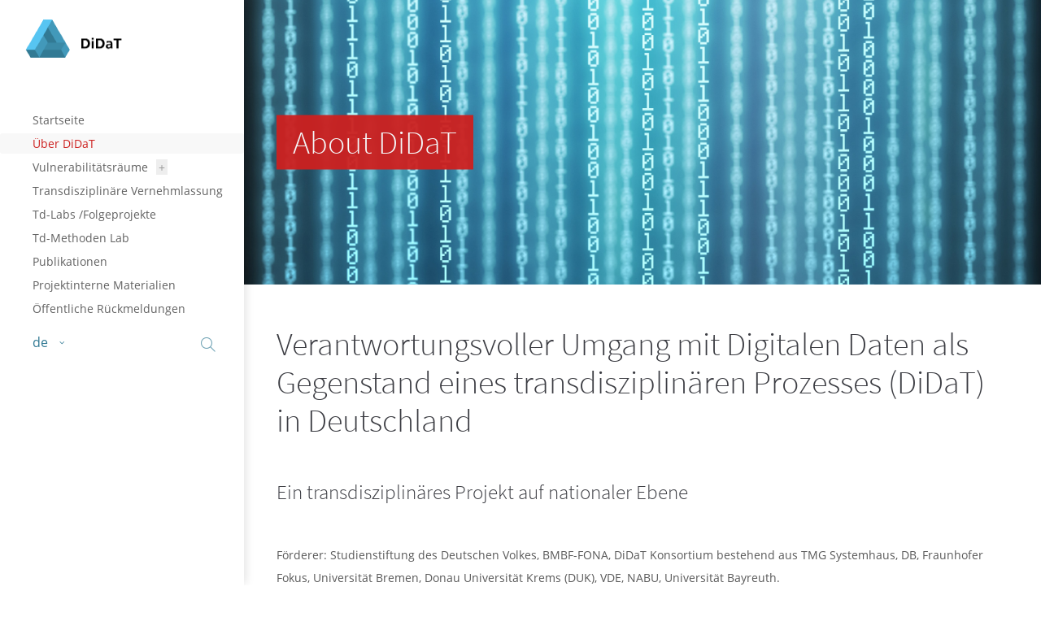

--- FILE ---
content_type: text/html; charset=UTF-8
request_url: https://www.didat.eu/ueber-didat.html
body_size: 19931
content:
<!DOCTYPE html>
<html lang="de">
<head>
	<meta charset="UTF-8">
    <title>Über DiDaT - DiDaT_de</title>
    <base href="https://www.didat.eu/">
		<meta name="robots" content="index,follow">
	<meta name="description" content="">
	<meta name="generator" content="Contao Open Source CMS">
		<meta name="viewport" content="height=device-height, width=device-width, initial-scale=1.0, minimum-scale=1.0, target-densitydpi=device-dpi">
	<link rel="apple-touch-icon" sizes="180x180" href="files/cto_layout/img/favicon/apple-touch-icon.png">
	<link rel="icon" type="image/png" sizes="32x32" href="files/cto_layout/img/favicon/favicon-32x32.png">
	<link rel="icon" type="image/png" sizes="16x16" href="files/cto_layout/img/favicon/favicon-16x16.png">
	<link rel="manifest" href="files/cto_layout/img/favicon/site.webmanifest">
	<link rel="mask-icon" href="files/cto_layout/img/favicon/safari-pinned-tab.svg" color="#5bbad5">
	
	<link rel="stylesheet" href="assets/css/ce_headline_extended.css,ce_text_extented.css,ce_teambox.css,ce_...-093a61da.css">	<link rel="preload" as="font" crossorigin="anonymous" href="files/cto_layout/fonts/fontawesome-webfont.woff2">
		<link rel="stylesheet preload" as="style" type="text/css" media="screen" href="assets/css/animate.css,isotope_styles.css,font-awesome.min.css,themify-icon...-b8a38e09.css.minified.css">
			<link id="layout_css" rel="stylesheet preload" as="style" title="layout_css" type="text/css" href="files/cto_layout/themedesigner/css/6_1687813714.css">
					<link rel="stylesheet preload" as="style" type="text/css" href="files/cto_layout/css/customize.css">	<link rel="stylesheet preload" as="style" type="text/css" media="print" href="files/cto_layout/css/print.css">
		
   <script src="assets/js/jquery.min.js-1b7b1dd7.js"></script><link rel="alternate" hreflang="de" href="https://www.didat.eu/ueber-didat.html">
<link rel="alternate" hreflang="x-default" href="https://www.didat.eu/ueber-didat.html">
<link rel="alternate" hreflang="en" href="https://www.didat.eu/about-didat.html">
</head>
<body class="mac chrome blink ch131 content_page float_right" itemscope itemtype="http://schema.org/WebPage">
<div class="body">
	<div id="contentwrapper">
		<div id="fix-wrapper">
		<div id="top-wrapper">
												<div id="top">
						<div class="inside">
							<div class="mod_langswitcher meta-nav">
	<div class="mod_langswitcher_inside">
	<span>de</span><img src="files/cto_layout/img/flags/de.svg"  width="20" height="15" alt="">

<ul>
	<li class=""><a href="https://www.didat.eu/ueber-didat.html"><span>de</span><img src="files/cto_layout/img/flags/de.svg"  width="20" height="15" alt=""></a></li>
	<li class=""><a href="https://www.didat.eu/about-didat.html"><span>en</span><img src="files/cto_layout/img/flags/en.svg"  width="20" height="15" alt=""></a></li>
</ul>



	</div>
</div>
<div id="mod_login_top_opener_159" class="mod_login_top meta-nav"><i class="ti ti-lock"></i>Anmelden</div>

<div  class="mod_login login top-login block">
	<div id="overlay_close_159" class="overlay_close"></div>
	<form method="post">
				<h3>LOGIN</h3>
			    <div class="formbody">
	    				<input type="hidden" name="FORM_SUBMIT" value="tl_login_159">
			<input type="hidden" name="REQUEST_TOKEN" value="">
						<input type="hidden" name="_target_path" value="aHR0cHM6Ly93d3cuZGlkYXQuZXUvdWViZXItZGlkYXQuaHRtbA==">
			<input type="hidden" name="_always_use_target_path" value="0">
									<input type="text" name="username" class="text" value="" placeholder="Benutzername">
			<input type="password" name="password" class="text password" value="" placeholder="Passwort">
						<div class="autologin_container">
				<input type="checkbox" name="autologin" value="1" class="checkbox" id="autologin_checkbox_159">
				<label for="autologin_checkbox_159">Angemeldet bleiben</label>
			</div>
									<div class="submit_button">
			   <input type="submit" class="submit" value="Anmelden">
			</div>
			<div class="link_reset_pwd"><a href="#">Passwort vergessen?</a></div>
			<div class="close" id="overlay_close_button_159"><i class="ti ti-close"></i></div>
	    </div>
	</form>

</div>
<!-- indexer::stop -->
<nav class="mod_navigation top_metanavi block" itemscope itemtype="http://schema.org/SiteNavigationElement">

  
  <ul class="vlist level_1">
  
<li class="mlist hide_optin first regular"><a href="kontakt/datenschutz.html" title="Datenschutz" class="a-level_1 hide_optin first regular">Datenschutz</a></li>
  
<li class="mlist hide_optin last regular"><a href="kontakt/impressum.html" title="Impressum" class="a-level_1 hide_optin last regular">Impressum</a></li>
</ul>
</nav>
<!-- indexer::continue -->
<div class="mod_top_mail meta-nav ">
	<a href="mailto:&#105;&#x6E;&#102;&#x6F;&#64;&#x64;&#105;&#x64;&#97;&#x74;&#46;&#x65;&#117;"><i class="fa fa-envelope"></i>info@didat.eu</a></div>							<hr class="clear">
						</div>
											</div>
																			<header id="header" class="header original" itemscope itemtype="http://schema.org/WPHeader">
						<div class="inside">
							
<div class="logo"><a href="./"></a></div><div class="mmenu_trigger" title="Open mobile navigation">
	<div class="label">Menu</div>
	<div class="burger transform">
		<div class="burger_lines"></div>
	</div>
</div>

<div class="mod_langswitcher meta-nav">
	<div class="mod_langswitcher_inside">
	<span>de</span><img src="files/cto_layout/img/flags/de.svg"  width="20" height="15" alt="">

<ul>
	<li class=""><a href="https://www.didat.eu/ueber-didat.html"><span>de</span><img src="files/cto_layout/img/flags/de.svg"  width="20" height="15" alt=""></a></li>
	<li class=""><a href="https://www.didat.eu/about-didat.html"><span>en</span><img src="files/cto_layout/img/flags/en.svg"  width="20" height="15" alt=""></a></li>
</ul>



	</div>
</div>
<div class="mod_search"><div class="ce_search_label"><i class="ti ti-search"></i></div></div>
<!-- indexer::stop -->
<div class="submenu_v1 subnav mod_navigation mainnav" itemscope itemtype="http://schema.org/SiteNavigationElement">
		<ul class="vlist level_1">
	    
		<li class="float_left floatbox sibling"><ol class="inner">
		
		<li class="mlist forward forward float_left first level_1 page_2605 mm-selected Selected">
		<a href="ueber-didat.html" title="Startseite" class="mainmenu_link a-level_1 forward forward float_left first level_1 page_2605"><span>Startseite</span></a>
			</li>
		</ol></li>
		
	
	    
		
		<li class="float_right floatbox sibling"><ol class="inner">
		<li class="mlist regular active float_right level_1 page_2608 mm-selected Selected">
		<a href="ueber-didat.html" title="Über DiDaT" class="mainmenu_link a-level_1 regular active float_right level_1 page_2608"><span>Über DiDaT</span></a>
			</li>
		
		</ol></li>
	
	    
		<li class="float_left floatbox sibling"><ol class="inner">
		
		<li class="mlist forward submenu float_left sibling level_1 page_2606 ">
		<a href="v-raum-1.html" title="Vulnerabilitätsräume" class="mainmenu_link a-level_1 forward submenu float_left sibling level_1 page_2606"><span>Vulnerabilitätsräume</span></a>
		<ul class="vlist level_2">
	    
		
		<li class="mlist regular first level_2 page_2607 ">
		<a href="v-raum-1.html" title="VR 01 Mobilität" class="mainmenu_link a-level_2 regular first level_2 page_2607"><span>VR 01 Mobilität</span></a>
			</li>
		
	
	    
		
		<li class="mlist regular  level_2 page_2610 ">
		<a href="v-raum-2.html" title="VR 02 Gesundheit" class="mainmenu_link a-level_2 regular  level_2 page_2610"><span>VR 02 Gesundheit</span></a>
			</li>
		
	
	    
		
		<li class="mlist regular  level_2 page_2611 ">
		<a href="v-raum-3.html" title="VR 03 KMU und Digitalisierung" class="mainmenu_link a-level_2 regular  level_2 page_2611"><span>VR 03 KMU und Digitalisierung</span></a>
			</li>
		
	
	    
		
		<li class="mlist regular  level_2 page_2612 ">
		<a href="v-raum-4.html" title="VR 04 Landwirtschaft" class="mainmenu_link a-level_2 regular  level_2 page_2612"><span>VR 04 Landwirtschaft</span></a>
			</li>
		
	
	    
		
		<li class="mlist regular  level_2 page_2613 ">
		<a href="v-raum-5.html" title="VR 05 Soziale Medien" class="mainmenu_link a-level_2 regular  level_2 page_2613"><span>VR 05 Soziale Medien</span></a>
			</li>
		
	
	    
		
		<li class="mlist regular  level_2 page_2614 ">
		<a href="v-raum-6.html" title="VR 06 Vertrauenswürdigkeit digitaler Daten und Informationen" class="mainmenu_link a-level_2 regular  level_2 page_2614"><span>VR 06 Vertrauenswürdigkeit digitaler Daten und Informationen</span></a>
			</li>
		
	
	    
		
		<li class="mlist regular last level_2 page_2615 ">
		<a href="v-raum-7.html" title="VR 07 Cyberkriminalität und -sicherheit" class="mainmenu_link a-level_2 regular last level_2 page_2615"><span>VR 07 Cyberkriminalität und -sicherheit</span></a>
			</li>
		
	
</ul>
	</li>
		</ol></li>
		
	
	    
		
		<li class="float_right floatbox sibling"><ol class="inner">
		<li class="mlist regular float_right sibling level_1 page_2640 ">
		<a href="transdisziplin%C3%A4re-vernehmlassung.html" title="Transdisziplinäre Vernehmlassung" class="mainmenu_link a-level_1 regular float_right sibling level_1 page_2640"><span>Transdisziplinäre Vernehmlassung</span></a>
			</li>
		
	
	    
		
		<li class="mlist regular float_right sibling level_1 page_2638 ">
		<a href="td-labs-folgeprojekte.html" title="Td-Labs /Folgeprojekte" class="mainmenu_link a-level_1 regular float_right sibling level_1 page_2638"><span>Td-Labs /Folgeprojekte</span></a>
			</li>
		
	
	    
		
		<li class="mlist regular float_right sibling level_1 page_2641 ">
		<a href="td-meth-lab.html" title="Td-Meth. Lab" class="mainmenu_link a-level_1 regular float_right sibling level_1 page_2641"><span>Td-Methoden Lab</span></a>
			</li>
		
	
	    
		
		<li class="mlist regular float_right sibling level_1 page_2642 ">
		<a href="publikationen.html" title="Publikationen" class="mainmenu_link a-level_1 regular float_right sibling level_1 page_2642"><span>Publikationen</span></a>
			</li>
		
	
	    
		
		<li class="mlist regular float_right sibling level_1 page_2643 ">
		<a href="projektinterne-materialien.html" title="Projektinterne Materialien" class="mainmenu_link a-level_1 regular float_right sibling level_1 page_2643"><span>Projektinterne Materialien</span></a>
			</li>
		
	
	    
		
		<li class="mlist regular float_right sibling last level_1 page_2644 ">
		<a href="%C3%B6ffentliche-r%C3%BCckmeldungen.html" title="Öffentliche Rückmeldungen" class="mainmenu_link a-level_1 regular float_right sibling last level_1 page_2644"><span>Öffentliche Rückmeldungen</span></a>
			</li>
		
		</ol></li>
	
</ul>
</div>
<!-- indexer::continue -->
<div class="smartmenu">
	<div class="smartmenu-trigger"><span class="line"></span></div>
</div>
<!-- indexer::stop -->
<nav class="mod_navigation header_metanavi block" itemscope itemtype="http://schema.org/SiteNavigationElement">

  
  <ul class="vlist level_1">
  
<li class="mlist hide_optin first regular"><a href="kontakt/datenschutz.html" title="Datenschutz" class="a-level_1 hide_optin first regular">Datenschutz</a></li>
  
<li class="mlist hide_optin last regular"><a href="kontakt/impressum.html" title="Impressum" class="a-level_1 hide_optin last regular">Impressum</a></li>
</ul>
</nav>
<!-- indexer::continue -->
						<div class="clear"></div>
						</div>
					</header>
					<div class="clear"></div>
									</div>
		</div>
					<div id="slider">
								<div class="inside">
					<div class="mod_article article_13316 block fullwidth" id="article-13316" >

<div class="container">
  
      <div class="ce_headerimage ce_headerimage_109531 block version3 height_medium align_left valign_middle"  style="background-image: url(files/bilder/start/header1a.jpg);">
	<div class="ce_headerimage_inside">
		<div class="content">			
<div  class="ce_headline attribute headline"><h1 class="attribute ce_headline headline">About DiDaT</h1></div>
					</div>	</div>
</div>
  
  
</div>
</div>				</div>
							</div>
											<div id="breadcrumb">
<!-- indexer::stop -->
<div class="mod_breadcrumb block">

        
  <div class="mod_breadcrumb_inside">
<div class="pagetitle">Über DiDaT</div>
  <ul itemprop="breadcrumb" itemscope itemtype="http://schema.org/BreadcrumbList">
                        <li class="first float_left" itemscope itemtype="http://schema.org/ListItem" itemprop="itemListElement"><a href="startseite.html" title="DiDaT_de" itemprop="item"><span itemprop="name">DiDaT_de</span></a><meta itemprop="position" content="1"></li>
                                <li class="active  float_right last">Über DiDaT</li>
              </ul>
</div>

</div>
<!-- indexer::continue -->
</div>
										<div id="wrapper">
				<div id="container">
											<section id="main" itemscope itemtype="http://schema.org/WebPageElement" itemprop="mainContentOfPage">
							<div class="inside">
								


<div class="mod_article article_13321 block fullwidth-boxed article-pt-xs article-pb-xs" id="article-13321" >

<div class="container">
  
      <div class="ce_headline_extended mb-0 align-left block" style="">
		<h1>Verantwortungsvoller Umgang mit Digitalen Daten als Gegenstand eines transdisziplinären Prozesses (DiDaT) in Deutschland</h1>
</div><div class="ce_headline_extended mt-m mb-m align-left block" style="">
		<h2>Ein transdisziplinäres Projekt auf nationaler Ebene</h2>
</div><div class="ce_text_extented mt-xxs mb-l block align-left color-default font_no_serif font-size-xxxxs font-style-default lh-default font-weight-default" >
	<p>Förderer: Studienstiftung des Deutschen Volkes, BMBF-FONA, DiDaT Konsortium bestehend aus TMG Systemhaus, DB, Fraunhofer Fokus, Universität Bremen, Donau Universität Krems (DUK), VDE, NABU, Universität Bayreuth.</p></div>  
  
</div>
</div>






<div class="mod_article article_13300 block fullwidth-boxed article-pt-0 article-pb-0" id="article-13300" >

<div class="container">
  
      
<div class="autogrid_row prol mb-0 gutter_m same_height">

<div class="column col_3 col_6_t col_12_m">
	
	<div class="ce_teambox block square_image centered" >	
	
		
	<div class="teambox_inside">
		<div class="image">
						
			
<figure class="image_container">
  
  

<img src="files/bilder/about/Beckedahl.jpg" width="400" height="403" alt="">


  
  </figure>

			
						
		</div>
		
		<div class="teambox_content">
						<div class="name h5">Markus Beckedahl</div>
						
						<div class="function">Co-Leiter Praxis: Zivilgesellschaft, Netzpolitik.org</div>
						
						
							
					
			 
				<div class="socials gray">
									<a href="" target="_blank"><i class=""></i></a>
								</div>
					</div>
	
	</div>
	
		
		
</div>
	</div>
<div class="column col_3 col_6_t col_12_m mb-xs">
	
	<div class="ce_teambox block square_image centered" >	
	
		
	<div class="teambox_inside">
		<div class="image">
						
			
<figure class="image_container">
  
  

<img src="files/bilder/about/Noller.jpg" width="350" height="378" alt="">


  
  </figure>

			
						
		</div>
		
		<div class="teambox_content">
						<div class="name h5">Stefan Noller</div>
						
						<div class="function">Co-Leiter Praxis: Wirtschaft; ehem. Vizepräsident BVDW, CEO Ubirch</div>
						
						
							
					
			 
				<div class="socials gray">
									<a href="" target="_blank"><i class=""></i></a>
								</div>
					</div>
	
	</div>
	
		
		
</div>
	</div>
<div class="column col_3 col_6_t col_12_m">
	
	<div class="ce_teambox block square_image centered" >	
	
		
	<div class="teambox_inside">
		<div class="image">
						
			
<figure class="image_container">
  
  

<img src="files/bilder/about/IASS_OrtwinRenn_11918_QF.jpg" width="384" height="384" alt="">


  
  </figure>

			
						
		</div>
		
		<div class="teambox_content">
						<div class="name h5">Ortwin Renn, Prof. Dr. Dr. h.c.</div>
						
						<div class="function">Co-Leiter Wissenschaft: Soziologie und «Science-Technology-Society» (STS) Forschung, IASS Potsdam & Universität Stuttgart</div>
						
						
							
					
			 
				<div class="socials gray">
									<a href="" target="_blank"><i class=""></i></a>
								</div>
					</div>
	
	</div>
	
		
		
</div>
	</div>
<div class="column col_3 col_6_t col_12_m">
	
	<div class="ce_teambox block square_image centered" >	
	
		
	<div class="teambox_inside">
		<div class="image">
						
			
<figure class="image_container">
  
  

<img src="files/bilder/about/Roland%20Scholz_0.jpg" width="384" height="384" alt="">


  
  </figure>

			
						
		</div>
		
		<div class="teambox_content">
						<div class="name h5">Roland W. Scholz, Prof. Dr.</div>
						
						<div class="function">Co-Leiter Wissenschaft: Nachhaltige Digitale Umwelten, Psychologie, Mathematik, Umwelt- und Nachhaltigkeits&shy;wissenschaften</div>
						
						
							
					
			 
				<div class="socials gray">
									<a href="" target="_blank"><i class=""></i></a>
								</div>
					</div>
	
	</div>
	
		
		
</div>
	</div>  
  
</div>
</div>






<div class="mod_article article_13466 block fullwidth-boxed article-pt-0 article-pb-xs" id="article-13466" >

<div class="container">
  
      
<div class="autogrid_row same_height">

<div class="column col_6 col_12_t col_12_m mb-0-m">
	
	
<div class="ce_text block">

        
  
      <p><strong>DiDaT Leitfrage:</strong> DiDaT verfolgt das Ziel, die Risiken von sensitiven Stakeholdern und Subsystemen in Deutschland hinsichtlich der (unerwünschten) unintendierten (Neben-) Folgen (englisch «unintended side effects»: kurz Unseens) bei der Nutzung digitaler Daten zu verringern und ihre adaptive Kapazität für den Umgang mit negativen Folgen zu erhöhen. Damit soll eine sicherere, bessere und schlussendlich nachhaltigere Nutzung der Potentiale digitaler Daten und Technologien ermöglicht werden. Hierzu gilt es, die auftretenden Unseens zu identifizieren sowie soziale und technologische Innovationen zu entwickeln. Somit wird ein Beitrag geleistet, durch eine aktive Gestaltung eine reibungslose digitale Transformation zu gestalten.</p>
<p>&nbsp;</p>  
  
  

</div>

	</div>
<div class="column col_3 col_6_t col_6_m">
	
	<div class="ce_image_extended block frame-no style-default align-default">
	<div class="ce_image_extended_inside" style="">
				
<figure class="image_container">
      <a href="files/pdf/DiDaT%20Ablaufdiagramm%20IASS_S_1.pdf" title="Ablaufdiagramm " target="_blank">
  
  

<img src="files/bilder/about/DiDaT-Ablaufdiagramm-IASS_S_1.jpg" width="640" height="853" alt="Ablaufdiagramm ">


      </a>
  
      <figcaption class="caption">Ablaufdiagramm </figcaption>
  </figure>

			</div>
</div>
	</div>
<div class="column col_3 col_6_t col_6_m">
	
	<div class="ce_image_extended block frame-no style-default align-default">
	<div class="ce_image_extended_inside" style="">
				
<figure class="image_container">
      <a href="files/bilder/about/DiDaT_Organigramm_V68.jpg" title="Organigramm (Aufbauorganisation) " data-lightbox="">
  
  

<img src="files/bilder/about/DiDaT_Organigramm_V68.jpg" width="800" height="1041" alt="Organigramm (Aufbauorganisation) ">


      </a>
  
      <figcaption class="caption">Organigramm (Aufbauorganisation) </figcaption>
  </figure>

			</div>
</div>
	</div>
</div>

<div class="ce_text textrahmen mt-m block">

        
  
  
      
<figure class="image_container float_left" style="margin-right:25px;">
      <a href="files/pdf/weissbuch_9783748924111.pdf" title="Weissbuch" target="_blank">
  
  

<img src="assets/images/6/weissbuch_icon-f9c724d6.jpg" width="124" height="180" alt="Weissbuch">


      </a>
  
  </figure>

  
      <p>Weissbuch als ein wesentliches Produkt (<a href="https://www.nomos-elibrary.de/10.5771/9783748924111/didat-weissbuch" target="_blank" rel="noopener">einzelne Kapitel hier auffindbar</a>)</p>  

</div>





<div class="ce_bgimage mt-m block ce_bgimage_109585 boxed-content img-as-bg bg-lightgray max_width_full" style="">
		<div class="ce_bgimage-outer">
			<div class="ce_bgimage-inside contentwrap pt-xxs pb-xxs">
			
<div class="ce_text block">

        
  
      <p>Öffentliche Übergabe des Weissbuches an die Zivilgesellschaft: Hanna Gleiss (Zivilgesellschaftliche Vernetzungsstelle gegen Hate Speech im Internet), Wirtschaft: Dr. Claus D. Ulmer (Deutsche Telekom; Perspektive Wirtschaft) und die öffentliche Hand: Prof. Ulrich Kelber (Bundesbeauftragter für den Datenschutz und die Informationsfreiheit).</p>  
  
  

</div>
<div class="ce_iconbox block version2">
	<div class="ce_iconbox_outside" style="">
		<div class="ce_iconbox_inside">
			<div class="ce_iconbox_icon">
								<a href="https://www.youtube.com/watch?app=desktop&v=Z6bI8pF6qJg" target="_blank">
																<i class="fa-youtube-play fa"></i>
								</a>			</div>
						<div class="ce_iconbox_cwrapper">
												<div class="content"><p><a title="zu Youtube" href="https://www.youtube.com/watch?app=desktop&amp;v=Z6bI8pF6qJg" target="_blank" rel="noopener">Mitschnitt der Übergabe des DiDaT Weißbuches (3. Stakeholder Konferenz) am 2.3.2021</a></p></div>
												</div>
					</div>
	</div>
</div>
</div></div></div>
<div class="ce_image mt-m block">

        
  
  
<figure class="image_container">
  
  

<img src="files/bilder/start/SH_konf_3_0039.jpg" width="2400" height="1063" alt="">


  
  </figure>



</div>





<div class="ce_bgimage mt-0 block ce_bgimage_109579 boxed-content img-as-bg bg-lightgray max_width_full" style="">
		<div class="ce_bgimage-outer">
			<div class="ce_bgimage-inside contentwrap pt-xxs pb-xxs">
			
<div class="ce_text block">

        
  
      <p>Foto von der 2. Stakeholderkonferenz 22.01.2022: 35 Praktiker/Innen und 39 Wissenschaftler/Innen präsentieren relevante «unbeabsichtigte Nebenfolgen» der Nutzung digitaler Daten.</p>  
  
  

</div>
</div></div></div><div class="ce_divider_extended block version3 align-center">
	
		
	<span class="divider-one"></span>
	<span class="divider-two"></span>
	<span class="divider-three"></span>
	
		
</div>

  
  
</div>
</div>






<div class="mod_article article_13467 block fullwidth-boxed article-pt-0 article-pb-xs" id="article-13467" >

<div class="container">
  
      <div class="ce_text_extented mb-m block align-left color-default font_no_serif font-size-default font-style-default lh-default font-weight-default" >
	<p>Der Umgang mit digitalen Daten als Gegenstand transdisziplinärer gesellschaftlicher Lernprozesse<br> <br>Wissenschaft mit der Gesellschaft zur Gestaltung nachhaltiger digitaler Umwelten</p></div>
<div class="autogrid_row prol mb-m gutter_m same_height">

<div class="column col_4">
	
	<div class="ce_teambox rand block round_image centered" >	
	
		
	<div class="teambox_inside">
		<div class="image">
						<a href="mailto:&#114;&#x6F;&#108;&#x61;&#110;&#x64;&#46;&#x73;&#99;&#x68;&#111;&#x6C;&#122;&#x40;&#105;&#x61;&#115;&#x73;&#45;&#x70;&#111;&#x74;&#115;&#x64;&#97;&#x6D;&#46;&#x64;&#101;">
						
			
<figure class="image_container">
  
  

<img src="files/bilder/about/Roland%20Scholz_0.jpg" width="384" height="384" alt="">


  
  </figure>

			
						<span class="overlay"><i class="fa fa-envelope"></i></span>
			</a>
						
		</div>
		
		<div class="teambox_content">
						<div class="name h5">Prof. Dr. Roland Scholz</div>
						
						<div class="function">Verbundkoordinator</div>
						
						
							
						<div class="email">
				<a href="&#109;&#97;&#105;&#108;&#116;&#111;&#58;&#114;&#x6F;&#108;&#x61;&#110;&#x64;&#46;&#x73;&#99;&#x68;&#111;&#x6C;&#122;&#x40;&#105;&#x61;&#115;&#x73;&#45;&#x70;&#111;&#x74;&#115;&#x64;&#97;&#x6D;&#46;&#x64;&#101;" class="email">&#114;&#x6F;&#108;&#x61;&#110;&#x64;&#46;&#x73;&#99;&#x68;&#111;&#x6C;&#122;&#x40;&#105;&#x61;&#115;&#x73;&#45;&#x70;&#111;&#x74;&#115;&#x64;&#97;&#x6D;&#46;&#x64;&#101;</a>			</div>
					
			 
				<div class="socials gray">
									<a href="" target="_blank"><i class=""></i></a>
								</div>
					</div>
	
	</div>
	
		
		
</div>
	</div>
<div class="column col_4">
	
	<div class="ce_teambox rand block round_image centered" >	
	
		
	<div class="teambox_inside">
		<div class="image">
						<a href="mailto:&#109;&#x61;&#103;&#x64;&#97;&#x6C;&#101;&#x6E;&#97;&#x2E;&#109;&#x69;&#115;&#x73;&#108;&#x65;&#114;&#x2D;&#98;&#x65;&#104;&#x72;&#64;&#x62;&#45;&#x74;&#117;&#x2E;&#100;&#x65;">
						
			
<figure class="image_container">
  
  

<img src="files/bilder/about/Missler_Behr.jpg" width="798" height="904" alt="">


  
  </figure>

			
						<span class="overlay"><i class="fa fa-envelope"></i></span>
			</a>
						
		</div>
		
		<div class="teambox_content">
						<div class="name h5">Prof. Dr. Magdalena Mißler-Behr</div>
						
						<div class="function">Co-Leitung BTU</div>
						
						
							
						<div class="email">
				<a href="&#109;&#97;&#105;&#108;&#116;&#111;&#58;&#109;&#x61;&#103;&#x64;&#97;&#x6C;&#101;&#x6E;&#97;&#x2E;&#109;&#x69;&#115;&#x73;&#108;&#x65;&#114;&#x2D;&#98;&#x65;&#104;&#x72;&#64;&#x62;&#45;&#x74;&#117;&#x2E;&#100;&#x65;" class="email">&#109;&#x61;&#103;&#x64;&#97;&#x6C;&#101;&#x6E;&#97;&#x2E;&#109;&#x69;&#115;&#x73;&#108;&#x65;&#114;&#x2D;&#98;&#x65;&#104;&#x72;&#64;&#x62;&#45;&#x74;&#117;&#x2E;&#100;&#x65;</a>			</div>
					
			 
				<div class="socials gray">
									<a href="" target="_blank"><i class=""></i></a>
								</div>
					</div>
	
	</div>
	
		
		
</div>
	</div>
<div class="column col_4">
	
	<div class="ce_teambox rand block round_image centered" >	
	
		
	<div class="teambox_inside">
		<div class="image">
						<a href="mailto:&#97;&#x6C;&#98;&#x72;&#101;&#x63;&#104;&#x74;&#64;&#x62;&#45;&#x74;&#117;&#x2E;&#100;&#x65;">
						
			
<figure class="image_container">
  
  

<img src="files/bilder/about/Albrecht.jpg" width="755" height="755" alt="">


  
  </figure>

			
						<span class="overlay"><i class="fa fa-envelope"></i></span>
			</a>
						
		</div>
		
		<div class="teambox_content">
						<div class="name h5">Prof. Dr. iur. Eike Albrecht</div>
						
						<div class="function">Co-Leitung BTU</div>
						
						
							
						<div class="email">
				<a href="&#109;&#97;&#105;&#108;&#116;&#111;&#58;&#97;&#x6C;&#98;&#x72;&#101;&#x63;&#104;&#x74;&#64;&#x62;&#45;&#x74;&#117;&#x2E;&#100;&#x65;" class="email">&#97;&#x6C;&#98;&#x72;&#101;&#x63;&#104;&#x74;&#64;&#x62;&#45;&#x74;&#117;&#x2E;&#100;&#x65;</a>			</div>
					
			 
				<div class="socials gray">
									<a href="" target="_blank"><i class=""></i></a>
								</div>
					</div>
	
	</div>
	
		
		
</div>
	</div>
</div>

<div class="autogrid_row prol gutter_m same_height">

<div class="column col_4">
	
	<div class="ce_teambox rand block round_image centered" >	
	
		
	<div class="teambox_inside">
		<div class="image">
						<a href="mailto:&#111;&#x72;&#116;&#x77;&#105;&#x6E;&#46;&#x72;&#101;&#x6E;&#110;&#x40;&#105;&#x61;&#115;&#x73;&#45;&#x70;&#111;&#x74;&#115;&#x64;&#97;&#x6D;&#46;&#x64;&#101;">
						
			
<figure class="image_container">
  
  

<img src="files/bilder/about/IASS_OrtwinRenn_11918_QF.jpg" width="384" height="384" alt="">


  
  </figure>

			
						<span class="overlay"><i class="fa fa-envelope"></i></span>
			</a>
						
		</div>
		
		<div class="teambox_content">
						<div class="name h5">Prof. Dr. Dr. Ortwin Renn</div>
						
						<div class="function">Wissenschaftlicher Projektleiter IASS Potsdam</div>
						
						
							
						<div class="email">
				<a href="&#109;&#97;&#105;&#108;&#116;&#111;&#58;&#111;&#x72;&#116;&#x77;&#105;&#x6E;&#46;&#x72;&#101;&#x6E;&#110;&#x40;&#105;&#x61;&#115;&#x73;&#45;&#x70;&#111;&#x74;&#115;&#x64;&#97;&#x6D;&#46;&#x64;&#101;" class="email">&#111;&#x72;&#116;&#x77;&#105;&#x6E;&#46;&#x72;&#101;&#x6E;&#110;&#x40;&#105;&#x61;&#115;&#x73;&#45;&#x70;&#111;&#x74;&#115;&#x64;&#97;&#x6D;&#46;&#x64;&#101;</a>			</div>
					
			 
				<div class="socials gray">
									<a href="" target="_blank"><i class=""></i></a>
								</div>
					</div>
	
	</div>
	
		
		
</div>
	</div>
<div class="column col_4">
	
	<div class="ce_teambox rand block round_image centered" >	
	
		
	<div class="teambox_inside">
		<div class="image">
						<a href="mailto:&#68;&#x69;&#114;&#x6B;&#46;&#x4D;&#97;&#x72;&#120;&#x40;&#98;&#x2D;&#116;&#x75;&#46;&#x64;&#101;">
						
			
<figure class="image_container">
  
  

<img src="files/bilder/about/Marx_Dirk.jpg" width="1001" height="1114" alt="">


  
  </figure>

			
						<span class="overlay"><i class="fa fa-envelope"></i></span>
			</a>
						
		</div>
		
		<div class="teambox_content">
						<div class="name h5">Dirk Marx</div>
						
						<div class="function">Projektkoordinator BTU</div>
						
						
							
						<div class="email">
				<a href="&#109;&#97;&#105;&#108;&#116;&#111;&#58;&#68;&#x69;&#114;&#x6B;&#46;&#x4D;&#97;&#x72;&#120;&#x40;&#98;&#x2D;&#116;&#x75;&#46;&#x64;&#101;" class="email">&#68;&#x69;&#114;&#x6B;&#46;&#x4D;&#97;&#x72;&#120;&#x40;&#98;&#x2D;&#116;&#x75;&#46;&#x64;&#101;</a>			</div>
					
			 
				<div class="socials gray">
									<a href="" target="_blank"><i class=""></i></a>
								</div>
					</div>
	
	</div>
	
		
		
</div>
	</div>
<div class="column col_4">
	
	<div class="ce_teambox rand block round_image centered" >	
	
		
	<div class="teambox_inside">
		<div class="image">
						<a href="mailto:&#86;&#x65;&#114;&#x65;&#110;&#x61;&#46;&#x76;&#97;&#x6E;&#90;&#x79;&#108;&#x2D;&#66;&#x75;&#108;&#x69;&#116;&#x74;&#97;&#x40;&#105;&#x61;&#115;&#x73;&#45;&#x70;&#111;&#x74;&#115;&#x64;&#97;&#x6D;&#46;&#x64;&#101;">
						
			
<figure class="image_container">
  
  

<img src="files/bilder/about/vazylbulitta.jpg" width="240" height="236" alt="">


  
  </figure>

			
						<span class="overlay"><i class="fa fa-envelope"></i></span>
			</a>
						
		</div>
		
		<div class="teambox_content">
						<div class="name h5">Verena van Zyl-Bulitta</div>
						
						<div class="function">Wissenschaftliche Mitarbeiterin IASS</div>
						
						
							
						<div class="email">
				<a href="&#109;&#97;&#105;&#108;&#116;&#111;&#58;&#86;&#x65;&#114;&#x65;&#110;&#x61;&#46;&#x76;&#97;&#x6E;&#90;&#x79;&#108;&#x2D;&#66;&#x75;&#108;&#x69;&#116;&#x74;&#97;&#x40;&#105;&#x61;&#115;&#x73;&#45;&#x70;&#111;&#x74;&#115;&#x64;&#97;&#x6D;&#46;&#x64;&#101;" class="email">&#86;&#x65;&#114;&#x65;&#110;&#x61;&#46;&#x76;&#97;&#x6E;&#90;&#x79;&#108;&#x2D;&#66;&#x75;&#108;&#x69;&#116;&#x74;&#97;&#x40;&#105;&#x61;&#115;&#x73;&#45;&#x70;&#111;&#x74;&#115;&#x64;&#97;&#x6D;&#46;&#x64;&#101;</a>			</div>
					
			 
				<div class="socials gray">
									<a href="" target="_blank"><i class=""></i></a>
								</div>
					</div>
	
	</div>
	
		
		
</div>
	</div>
</div>

<div class="autogrid_row mt-m">

<div class="column col_6">
	
	
<div class="ce_text textrahmen block">

        
  
  
      
<figure class="image_container float_left" style="margin-right:25px;">
      <a href="files/pdf/IASS_Brochure_3641906.pdf" title="Broschüre" target="_blank">
  
  

<img src="assets/images/a/brosch_d_icon-17a92ef7.jpg" width="127" height="180" alt="Broschüre">


      </a>
  
  </figure>

  
      <p>DiDaT-Broschüre (deutsch)</p>  

</div>

	</div>
<div class="column col_6 mt-0">
	
	
<div class="ce_text textrahmen block">

        
  
  
      
<figure class="image_container float_left">
      <a href="files/pdf/DiDaT_Kurzbrosch_V13_de.pdf" title="Kurzbroschüre" target="_blank">
  
  

<img src="assets/images/6/DiDaT_Kurzbrosch_V13_de-1-1adc8025.jpg" width="125" height="180" alt="Kurzbroschüre">


      </a>
  
  </figure>

  
      <p>Planung des Projektablaufes: <a href="files/pdf/DiDaT_Kurzbrosch_V13_de.pdf">Kurzbroschüre </a></p>  

</div>

	</div>
</div>

<div class="ce_text mt-m block">

            <h3>Um welche Inhalte geht es?</h3>
      
  
      <p>Die Digitalisierung verändert unser Leben. Sie schafft allerdings nicht nur gewünschte Produkte, neue Chancen und Dienstleistungen, sondern hat auch unbeabsichtigte Nebenwirkungen. Die neuen Möglichkeitsräume, aber auch die unerwünschten Folgen waren das Forschungsthema des Projektes „Verantwortungsvolle Nutzung digitaler Daten als Gegenstand eines transdisziplinären Prozesses“ (DiDaT). Das formulierte Ziel war, Nebenwirkungen zu identifizieren, zu analysieren und dazu Gestaltungsvorschläge zu erarbeiten. Ende März 2019 kamen Vertreterinnen und Vertreter aus Wissenschaft und Praxis zu einer Auftaktveranstaltung in Potsdam zusammen, um Schwerpunkte zu definieren und erste Lösungsansätze zu skizzieren.</p>
<p>„Von diesem Projekt wird mehr erwartet als Forschung: DiDaT ist ein transdisziplinäres Projekt, das Wissen aus der Praxis und der Wissenschaft integriert. Das Ziel besteht darin, Orientierungen für die Gesellschaft zu entwickeln, wie wir verantwortungsvoll mit digitalen Daten umgehen können“, erläutert Roland Scholz, Professor an der Donau-Universität Krems und Affiliate Scholar am IASS Potsdam. Er leitete das Projekt gemeinsam mit IASS-Direktor Ortwin Renn.</p>  
  
  

</div>

<div class="ce_text textrahmen mt-m block">

            <h3>Sieben Vulnerabilitätsräume als Subsysteme &#40;Facetten&#41; der verantwortlichen Nutzung von digitalen Daten in Deutschland</h3>
      
  
      <p>In der Phase der Initiierung wurden die Projektinhalte in folgende Vulnerabilitätsräume (VRs) strukturiert:</p>
<p>1. <a href="v-raum-1.html">Mobilität</a><br>2. <a href="v-raum-2.html">Gesundheit</a><br>3. <a href="v-raum-3.html">Kleine und mittlere Unternehmen (KMU)</a><br>4. <a href="v-raum-4.html">Landwirtschaft</a><br>5. <a href="v-raum-5.html">Soziale Medien und Werte</a><br>6. <a href="v-raum-6.html">Vertrauenswürdigkeit von Informationen im digitalen Raum</a><br>7. <a href="v-raum-7.html">Cybercrime/Cybersecurity</a></p>  
  
  

</div>

<div class="ce_text mt-m block">

            <h3>Die Identifikation von Bedrohungen &#40;Threats oder Undesired/Unintended Side Effects – Unseens&#41; als Teil der Vulnerabilitätsanalyse &#40;Sensitivität der betrachten Vulnerabilitätsräume&#41;</h3>
      
  
      <p>Als ersten Schritt identifizierten die Mitwirkenden über einige Monate die wichtigsten Möglichkeitsräume, aber auch die noch zu wenig beachteten Risiken der Digitalisierung. Vulnerabilitäten wurden resilienztheoretisch betrachtet. Eine Vulnerabilität setzt sich aus dem Risiko und der adaptiven Kapazität zusammen. Das Risiko kann als das Zusammenspiel zwischen Sensitivität (wie stark wird ein System von «Bedrohungen», «Unseens» oder «Threats») und «Exposure» (d.h. der Wahrscheinlichkeit, mit der eine Bedrohung etc. stattfindet) definiert werden.</p>
<p>Für die sieben Vulnerabilitätsräume wurden (auf der 1. Stakeholder-Konferenz) folgende Bedrohungen und Unseens formuliert</p>
<p>1. Mobilität: Digitalisierung und Vernetzung verändern die Technologien für Fahrzeuge und Infrastruktur und ermöglichen neue Marktstrukturen. Welche Rahmenbedingungen und Anreize sind förderlich, um soziale, ökonomische und ökologische Zielsetzungen der Digitalisierung des Verkehrssektors in Einklang zu bringen? Wie könnte eine nationale digitale Infrastrukturdatenbank die digitale Mobilität unterstützen?</p>
<p>2. Gesundheit: Patienten und Patientinnen können von der Digitalisierung und Verfügbarkeit von Daten sehr profitieren. Aber welche negativen Auswirkungen kann die Digitalisierung auf den Gesundheitsbetrieb haben und wie verhindert man diese?</p>
<p>3. Kleine und mittlere Unternehmen (KMU): Kleine und mittlere Unternehmen haben oft weniger Zugang zu Daten als große Unternehmen, die selbst Daten sammeln, nutzen und kostenpflichtig bereitstellen. Wie können KMU in der digitalisierten Arbeitswelt neben den großen Konzernen bestehen? Welche Maßnahmen und Innovationen sind hier in welchen Bereichen anzustreben?</p>
<p>4. Landwirtschaft: Im Agrarsektor ist die Digitalisierung schon weit fortgeschritten. Sie hat ein großes Potenzial, aber birgt auch Gefahren, zum Beispiel, wenn sich Digitalisierungsstrategien nur auf das Modell der landwirtschaftlichen Großbetriebe beziehen. Wie lassen sich negative Auswirkungen auf die Umwelt und die Beschäftigten vermeiden?</p>
<p>5. Soziale Medien und Werte: Soziale Medien haben in kurzer Zeit großen Einfluss auf Kommunikation, Marketing und demokratische Prozesse genommen. Sie lenken das Verhalten von Menschen und beeinflussen deren Wohlbefinden. Die Arbeitsgruppe legte ihren Schwerpunkt zum einen auf die positiven und negativen Folgen der Nutzung des Internets in verschiedenen Bereichen. Zum anderen behandelte sie die Folgen „personalisierter Informationen“ auf die Kommunikation, auch unter dem Gesichtspunkt der Erhaltung der Diskursfähigkeit als Voraussetzung von Demokratie.</p>
<p>6. Vertrauenswürdigkeit von Informationen im digitalen Raum: Die breite Verfügbarkeit von Werkzeugen zur Fälschung von Informationen und die zunehmende Verlagerung unserer Kommunikation in den digitalen Raum stellen gewohnte Formen unseres Zusammenlebens in Frage. Welche technologischen und verhaltensbezogenen Innovationen können einen faktenbasierten gesellschaftlichen, wissenschaftlichen und politischen Diskurs ermöglichen?</p>
<p>7. Cybercrime/Cybersecurity: Die Nutzung digitaler Systeme erleichtert Straftaten oder ermöglicht diese erst. Sie stellt daher eine zunehmende Herausforderung für die öffentliche Sicherheit und Ordnung dar. Ist der derzeitige Rechts- und Organisationsrahmen geeignet, die Gesellschaft auf die Herausforderungen der Digitalisierung vorzubereiten?</p>  
  
  

</div>

<div class="ce_text textrahmen mt-m block">

            <h3>Entwicklung von Sozial robusten Orientierungen &#40;SoRO&#41; als wesentliches Produkt der Kapitel des Weissbuches</h3>
      
  
      <p>Zu den vorstehenden Bedrohungen/Unseens wurden in den transdisziplinären Arbeitsgruppen SoRO (von jeweils sechs WissenschaftlerInnen und PraktikerInnen) entwickelt. Die Arbeitsgruppen zu den VRs haben jeweils 4-7 spezifische Unseens definiert, zu denen separat SoRO definiert wurden. Diese finden sich in der Weissbuchkapiteln und vertieft begründet im Band der <a href="https://www.nomos-elibrary.de/10.5771/9783748912125/supplementarische-informationen-zum-didat-weissbuch?hitid=01&amp;search-click" target="_blank" rel="noopener">Supplementarischen Information</a> (SI). <br>Wer interessiert ist kann diese einzeln oder im SI-Gesamtband nachvollziehen.</p>
<p>1. Mobilität</p>
<ul>
<li>Weissbuchkapitel Mobilität</li>
<li>Unseens</li>
<li>Datenkultur</li>
<li>Mobilitätsangebot</li>
<li>Raumwirkung</li>
<li>Ressourcenverbrauch und Digitalisierung</li>
<li>Wertschöpfung</li>
</ul>
<p><br>2. Gesundheit</p>
<ul>
<li>Unseens</li>
<li>Individualität und Selbstbestimmung</li>
<li>Nutzung von Algorithmen</li>
<li>Datengetriebene Personalisierung</li>
<li>Gesundheitskommunikation mit digitalen Daten</li>
<li>Umgang mit Patientenerwartungen</li>
</ul>
<p>3. KMU (Klein und Mittelunternehmen)</p>
<ul>
<li>Unseens</li>
<li>IoT und Datenanalytik</li>
<li>(Re-)Positionierung in Produktionsnetzwerken</li>
<li>Plattformabhängigkeit der KMU</li>
<li>Cloudabhängigkeit von KMU</li>
<li>Organisationswandel</li>
<li>MitarbeiterInnen-Qualifikation</li>
</ul>
<p>4. Landwirtschaft</p>
<ul>
<li>Unseens</li>
<li>Agrarökologische Auswirkungen</li>
<li>Agrar-Datenrechte</li>
<li>Automatisierung</li>
<li>Globale Ernährungssicherheit</li>
</ul>
<p>5. Soziale Medien</p>
<ul>
<li>Unseens</li>
<li>Übernutzung</li>
<li>Digitale Gewalt</li>
<li>Demokratie Fähigkeit</li>
<li>Soziale Gefüge – Veränderungen der Kommunikation</li>
</ul>  
  
  

</div>





<div class="ce_bgimage mt-m block ce_bgimage_109597 boxed-content img-as-bg bg-lightgray max_width_full" style="">
		<div class="ce_bgimage-outer">
			<div class="ce_bgimage-inside contentwrap pt-xxs pb-xxs">
			
<div class="ce_text block">

            <h3>DidaT Next Level</h3>
      
  
      <p>In der <a href="files/pdf/DiDaT_Kurzbrosch_V13_de.pdf">Projektplanung</a> wurde für die zweite Phase Transdisziplinaritätslaboratorien und Vertiefungsforschung angestrebt. Dabei wird im Rahmen der Transdisziplinaritätslaboratorien «Transdisziplinäre Aktionsforschung» (die an Aufträge gebunden sind) weitergeführt. <br> <br>Folgende drei Projekte konnten bislang (April 2022) realisiert werden</p>
<ul>
<li>Vulnerabilitätsanalyse aus dem VR02 Gesundheit (Gutachten für den Deutschen Bundestag als Auftragsforschung)</li>
<li>Datenökonomie und Datengrundrechte in der Onlinewerbung (Transdisziplinäre Arbeitsgruppe zur Erstellung von Positionspapieren)</li>
<li>Vertiefungsforschung zum Wissen und Präferenzen von Jugendlichen, bezogen auf die Nutzung sozialer Medien, wurde an der Universität Ulm durchgeführt; mit Hilfe einer Förderung der Vodafone Stiftung, können die im VR Soziale Medien aufgeworfenen Fragen untersucht werden. Diese beinhalten die Fragen, (i) welches Wissen Jugendliche über Bezahlmodelle haben und (ii) welche konkreten Bezahlmodelle sie kennen und akzeptieren.
<ul>
<li>Leitung der Forschungsarbeit: Dr. C. Sindermann bei Prof. C. Montag der Abteilung Molekulare Psychologie der Fakultät für Ingenieurwissenschaften, Informatik und Psychologie der Universität Ulm.</li>
<li>Die Ergebnisse entstehen im Rahmen eines transdisziplinären Prozesses durch WissenschaftlerInnen und PraktikerInnen des VR Soziale Medien.</li>
</ul>
</li>
</ul>  
  
  

</div>
</div></div></div>  
  
</div>
</div>



							</div>
						</section>
																																									</div>
			</div>
											<footer id="footer" itemscope itemtype="http://schema.org/WPFooter">
					<div class="inside">
						<div class="autogrid_row gutter_m same_height">

<div class="column col_6">
	
	
<div class="ce_text block">

            <h4>Über DiDaT</h4>
      
  
      <p>Die Digitalisierung verändert unser Leben und hat einen grundlegenden Wandel vieler Bereiche zur Folge - in Form von Vorteilen, aber auch von unerwünschten Nebenwirkungen.</p>
<p>Das Projekt DiDaT (Verantwortungsvolle Nutzung Digitaler Daten als Gegenstand eines Transdisziplinären Prozesses) ist ein neues transdisziplinäres Projekt zu den unbeabsichtigten Nebenwirkungen der Digitalisierung.</p>  
  
  

</div>

	</div>
<div class="column col_6">
	
	
<div class="ce_text block">

            <h4>Vulnerabilitätsräume</h4>
      
  
      <ul>
<li><a href="v-raum-1.html">Mobilität</a></li>
<li><a href="v-raum-2.html">Gesundheit</a></li>
<li><a href="v-raum-3.html">KMU und Digitalisierung</a></li>
<li><a href="v-raum-4.html">Landwirtschaft</a></li>
<li><a href="v-raum-5.html">Soziale Medien</a></li>
<li><a href="v-raum-6.html">Vertrauenswürdigkeit digitaler Daten und Informationen</a></li>
<li><a href="v-raum-7.html">Cyberkriminalität und -sicherheit</a></li>
</ul>  
  
  

</div>

	</div>
</div>
  



						<a href="ueber-didat.html#contentwrapper" class="totop"></a>
					</div>
				</footer>
														<div id="bottom">
					<div class="inside">
						<div class="">
	<div class="xxxwhite"><div class="ce_image block">

        
  
  
<figure class="image_container">
  
  

<img src="files/images/logo_footer_de.png" width="1200" height="200" alt="">


  
  </figure>



</div>
  


</div></div><div class="">
	<div class="bottimp"><div class="left">Copyright IASS DiDaT 2026. All Rights Reserved.</div><div class="right"><a href="kontakt/impressum.html">Impressum</a> &nbsp; |&nbsp;<a href="kontakt/datenschutz.html">Datenschutzerklärung</a></div></div>

<!--<div class="left">&#123;&#123;insert_article::bottom-left&#125;&#125;</div>
<div class="right">&#123;&#123;insert_article::bottom-right&#125;&#125;</div>--></div>					</div>
				</div>
						</div>
</div>
<div class="body_bottom"><div class="mod_search">
		<div class="search-overlay"></div>
	<div class="inside">
   	<div id="search_160" class="container">
         <form action="suchergebnisse.html" method="get">
   		   <div class="formbody">
               <label for="ctrl_keywords_160" class="invisible">Suchbegriffe</label>
               <input type="search" name="keywords" id="ctrl_keywords_160" class="text" value="" placeholder="Suchen">
               <span class="line"></span>
   		   </div>
   		   <div class="close-window"><i class="ti ti-close"></i></div>  
         </form>
         <p>Drücken Sie die Eingabetaste um zu suchen</p>
      </div>
	</div>
</div>

</div>
<div id="stickyheader" class="stickyheader Fixed">
	<div class="header cloned">
		<div class="inside">
			
<div class="logo"><a href="./"></a></div><div class="mmenu_trigger" title="Open mobile navigation">
	<div class="label">Menu</div>
	<div class="burger transform">
		<div class="burger_lines"></div>
	</div>
</div>

<div class="mod_langswitcher meta-nav">
	<div class="mod_langswitcher_inside">
	<span>de</span><img src="files/cto_layout/img/flags/de.svg"  width="20" height="15" alt="">

<ul>
	<li class=""><a href="https://www.didat.eu/ueber-didat.html"><span>de</span><img src="files/cto_layout/img/flags/de.svg"  width="20" height="15" alt=""></a></li>
	<li class=""><a href="https://www.didat.eu/about-didat.html"><span>en</span><img src="files/cto_layout/img/flags/en.svg"  width="20" height="15" alt=""></a></li>
</ul>



	</div>
</div>
<div class="mod_search"><div class="ce_search_label"><i class="ti ti-search"></i></div></div>
<!-- indexer::stop -->
<div class="submenu_v1 subnav mod_navigation mainnav" itemscope itemtype="http://schema.org/SiteNavigationElement">
		<ul class="vlist level_1">
	    
		<li class="float_left floatbox sibling"><ol class="inner">
		
		<li class="mlist forward forward float_left first level_1 page_2605 mm-selected Selected">
		<a href="ueber-didat.html" title="Startseite" class="mainmenu_link a-level_1 forward forward float_left first level_1 page_2605"><span>Startseite</span></a>
			</li>
		</ol></li>
		
	
	    
		
		<li class="float_right floatbox sibling"><ol class="inner">
		<li class="mlist regular active float_right level_1 page_2608 mm-selected Selected">
		<a href="ueber-didat.html" title="Über DiDaT" class="mainmenu_link a-level_1 regular active float_right level_1 page_2608"><span>Über DiDaT</span></a>
			</li>
		
		</ol></li>
	
	    
		<li class="float_left floatbox sibling"><ol class="inner">
		
		<li class="mlist forward submenu float_left sibling level_1 page_2606 ">
		<a href="v-raum-1.html" title="Vulnerabilitätsräume" class="mainmenu_link a-level_1 forward submenu float_left sibling level_1 page_2606"><span>Vulnerabilitätsräume</span></a>
		<ul class="vlist level_2">
	    
		
		<li class="mlist regular first level_2 page_2607 ">
		<a href="v-raum-1.html" title="VR 01 Mobilität" class="mainmenu_link a-level_2 regular first level_2 page_2607"><span>VR 01 Mobilität</span></a>
			</li>
		
	
	    
		
		<li class="mlist regular  level_2 page_2610 ">
		<a href="v-raum-2.html" title="VR 02 Gesundheit" class="mainmenu_link a-level_2 regular  level_2 page_2610"><span>VR 02 Gesundheit</span></a>
			</li>
		
	
	    
		
		<li class="mlist regular  level_2 page_2611 ">
		<a href="v-raum-3.html" title="VR 03 KMU und Digitalisierung" class="mainmenu_link a-level_2 regular  level_2 page_2611"><span>VR 03 KMU und Digitalisierung</span></a>
			</li>
		
	
	    
		
		<li class="mlist regular  level_2 page_2612 ">
		<a href="v-raum-4.html" title="VR 04 Landwirtschaft" class="mainmenu_link a-level_2 regular  level_2 page_2612"><span>VR 04 Landwirtschaft</span></a>
			</li>
		
	
	    
		
		<li class="mlist regular  level_2 page_2613 ">
		<a href="v-raum-5.html" title="VR 05 Soziale Medien" class="mainmenu_link a-level_2 regular  level_2 page_2613"><span>VR 05 Soziale Medien</span></a>
			</li>
		
	
	    
		
		<li class="mlist regular  level_2 page_2614 ">
		<a href="v-raum-6.html" title="VR 06 Vertrauenswürdigkeit digitaler Daten und Informationen" class="mainmenu_link a-level_2 regular  level_2 page_2614"><span>VR 06 Vertrauenswürdigkeit digitaler Daten und Informationen</span></a>
			</li>
		
	
	    
		
		<li class="mlist regular last level_2 page_2615 ">
		<a href="v-raum-7.html" title="VR 07 Cyberkriminalität und -sicherheit" class="mainmenu_link a-level_2 regular last level_2 page_2615"><span>VR 07 Cyberkriminalität und -sicherheit</span></a>
			</li>
		
	
</ul>
	</li>
		</ol></li>
		
	
	    
		
		<li class="float_right floatbox sibling"><ol class="inner">
		<li class="mlist regular float_right sibling level_1 page_2640 ">
		<a href="transdisziplin%C3%A4re-vernehmlassung.html" title="Transdisziplinäre Vernehmlassung" class="mainmenu_link a-level_1 regular float_right sibling level_1 page_2640"><span>Transdisziplinäre Vernehmlassung</span></a>
			</li>
		
	
	    
		
		<li class="mlist regular float_right sibling level_1 page_2638 ">
		<a href="td-labs-folgeprojekte.html" title="Td-Labs /Folgeprojekte" class="mainmenu_link a-level_1 regular float_right sibling level_1 page_2638"><span>Td-Labs /Folgeprojekte</span></a>
			</li>
		
	
	    
		
		<li class="mlist regular float_right sibling level_1 page_2641 ">
		<a href="td-meth-lab.html" title="Td-Meth. Lab" class="mainmenu_link a-level_1 regular float_right sibling level_1 page_2641"><span>Td-Methoden Lab</span></a>
			</li>
		
	
	    
		
		<li class="mlist regular float_right sibling level_1 page_2642 ">
		<a href="publikationen.html" title="Publikationen" class="mainmenu_link a-level_1 regular float_right sibling level_1 page_2642"><span>Publikationen</span></a>
			</li>
		
	
	    
		
		<li class="mlist regular float_right sibling level_1 page_2643 ">
		<a href="projektinterne-materialien.html" title="Projektinterne Materialien" class="mainmenu_link a-level_1 regular float_right sibling level_1 page_2643"><span>Projektinterne Materialien</span></a>
			</li>
		
	
	    
		
		<li class="mlist regular float_right sibling last level_1 page_2644 ">
		<a href="%C3%B6ffentliche-r%C3%BCckmeldungen.html" title="Öffentliche Rückmeldungen" class="mainmenu_link a-level_1 regular float_right sibling last level_1 page_2644"><span>Öffentliche Rückmeldungen</span></a>
			</li>
		
		</ol></li>
	
</ul>
</div>
<!-- indexer::continue -->
<div class="smartmenu">
	<div class="smartmenu-trigger"><span class="line"></span></div>
</div>
<!-- indexer::stop -->
<nav class="mod_navigation header_metanavi block" itemscope itemtype="http://schema.org/SiteNavigationElement">

  
  <ul class="vlist level_1">
  
<li class="mlist hide_optin first regular"><a href="kontakt/datenschutz.html" title="Datenschutz" class="a-level_1 hide_optin first regular">Datenschutz</a></li>
  
<li class="mlist hide_optin last regular"><a href="kontakt/impressum.html" title="Impressum" class="a-level_1 hide_optin last regular">Impressum</a></li>
</ul>
</nav>
<!-- indexer::continue -->
			<div class="clear"></div>
		</div>
	</div>
</div>
<!-- indexer::stop -->
<div class="smartmenu-content">
	<div class="mod_navigation">
		<div class="smartmenu-scrollable">
			<div class="smartmenu-table">
				<ul class="vlist level_1">
   
<li class="mlist forward forward float_left first mm-selected Selected"><a href="ueber-didat.html" title="Startseite" class="a-level_1 forward forward float_left first">Startseite</a></li>
   
<li class="mlist regular active float_right mm-selected Selected"><a href="ueber-didat.html" title="Über DiDaT" class="a-level_1 regular active float_right">Über DiDaT</a></li>
   
<li class="mlist forward submenu float_left sibling "><a href="v-raum-1.html" title="Vulnerabilitätsräume" class="a-level_1 forward submenu float_left sibling">Vulnerabilitätsräume</a><span class="subitems_trigger"></span><ul class="vlist level_2">
   
<li class="mlist regular first "><a href="v-raum-1.html" title="VR 01 Mobilität" class="a-level_2 regular first">VR 01 Mobilität</a></li>
   
<li class="mlist regular "><a href="v-raum-2.html" title="VR 02 Gesundheit" class="a-level_2 regular">VR 02 Gesundheit</a></li>
   
<li class="mlist regular "><a href="v-raum-3.html" title="VR 03 KMU und Digitalisierung" class="a-level_2 regular">VR 03 KMU und Digitalisierung</a></li>
   
<li class="mlist regular "><a href="v-raum-4.html" title="VR 04 Landwirtschaft" class="a-level_2 regular">VR 04 Landwirtschaft</a></li>
   
<li class="mlist regular "><a href="v-raum-5.html" title="VR 05 Soziale Medien" class="a-level_2 regular">VR 05 Soziale Medien</a></li>
   
<li class="mlist regular "><a href="v-raum-6.html" title="VR 06 Vertrauenswürdigkeit digitaler Daten und Informationen" class="a-level_2 regular">VR 06 Vertrauenswürdigkeit digitaler Daten und Informationen</a></li>
   
<li class="mlist regular last "><a href="v-raum-7.html" title="VR 07 Cyberkriminalität und -sicherheit" class="a-level_2 regular last">VR 07 Cyberkriminalität und -sicherheit</a></li>
</ul>
</li>
   
<li class="mlist regular float_right sibling "><a href="transdisziplin%C3%A4re-vernehmlassung.html" title="Transdisziplinäre Vernehmlassung" class="a-level_1 regular float_right sibling">Transdisziplinäre Vernehmlassung</a></li>
   
<li class="mlist regular float_right sibling "><a href="td-labs-folgeprojekte.html" title="Td-Labs /Folgeprojekte" class="a-level_1 regular float_right sibling">Td-Labs /Folgeprojekte</a></li>
   
<li class="mlist regular float_right sibling "><a href="td-meth-lab.html" title="Td-Meth. Lab" class="a-level_1 regular float_right sibling">Td-Methoden Lab</a></li>
   
<li class="mlist regular float_right sibling "><a href="publikationen.html" title="Publikationen" class="a-level_1 regular float_right sibling">Publikationen</a></li>
   
<li class="mlist regular float_right sibling "><a href="projektinterne-materialien.html" title="Projektinterne Materialien" class="a-level_1 regular float_right sibling">Projektinterne Materialien</a></li>
   
<li class="mlist regular float_right sibling last "><a href="%C3%B6ffentliche-r%C3%BCckmeldungen.html" title="Öffentliche Rückmeldungen" class="a-level_1 regular float_right sibling last">Öffentliche Rückmeldungen</a></li>
</ul>
			</div>
		</div>
		<div class="smartmenu-close"></div>
	</div>
</div>
<!-- indexer::continue -->
<div id="top_link" class="top-link"><a href="ueber-didat.html#contentwrapper" title="Top"><i class="ti ti-angle-up"></i></a></div>
<div id="mmenu">
<div class="scrollable">
<div class="inside">
<div id="mmenu_top" class="block">
<!-- indexer::stop -->
<div class="mod_search block">

        
  
  <form action="suchergebnisse.html" method="get">
    <div class="formbody">
      <div class="widget widget-text">
        <label for="ctrl_keywords_575" class="invisible">Suchbegriffe</label>
        <input type="search" name="keywords" id="ctrl_keywords_575" class="text" value="">
      </div>
      <div class="widget widget-submit">
        <button type="submit" id="ctrl_submit_575" class="submit">Suchen</button>
      </div>
          </div>
  </form>

  
  

</div>
<!-- indexer::continue -->
<div class="mod_langswitcher meta-nav">
	<div class="mod_langswitcher_inside">
	<span>de</span><img src="files/cto_layout/img/flags/de.svg"  width="20" height="15" alt="">

<ul>
	<li class=""><a href="https://www.didat.eu/ueber-didat.html"><span>de</span><img src="files/cto_layout/img/flags/de.svg"  width="20" height="15" alt=""></a></li>
	<li class=""><a href="https://www.didat.eu/about-didat.html"><span>en</span><img src="files/cto_layout/img/flags/en.svg"  width="20" height="15" alt=""></a></li>
</ul>



	</div>
</div>
</div>
<div id="mmenu_middle" class="block">
<!-- indexer::stop -->
<nav  class="mod_navigation mobile_horizontal block" itemscope itemtype="http://schema.org/SiteNavigationElement">

  
  <ul class="vlist level_1">
  
<li class="mlist forward forward float_left first mm-selected Selected"><a href="ueber-didat.html" title="Startseite" class="a-level_1 forward forward float_left first">Startseite</a></li>
  
<li class="mlist regular active float_right mm-selected Selected"><a href="ueber-didat.html" title="Über DiDaT" class="a-level_1 regular active float_right">Über DiDaT</a></li>
  
<li class="mlist forward submenu float_left sibling"><a href="v-raum-1.html" title="Vulnerabilitätsräume" class="a-level_1 forward submenu float_left sibling">Vulnerabilitätsräume</a><ul class="vlist level_2">
  
<li class="mlist regular first"><a href="v-raum-1.html" title="VR 01 Mobilität" class="a-level_2 regular first">VR 01 Mobilität</a></li>
  
<li class="mlist regular"><a href="v-raum-2.html" title="VR 02 Gesundheit" class="a-level_2 regular">VR 02 Gesundheit</a></li>
  
<li class="mlist regular"><a href="v-raum-3.html" title="VR 03 KMU und Digitalisierung" class="a-level_2 regular">VR 03 KMU und Digitalisierung</a></li>
  
<li class="mlist regular"><a href="v-raum-4.html" title="VR 04 Landwirtschaft" class="a-level_2 regular">VR 04 Landwirtschaft</a></li>
  
<li class="mlist regular"><a href="v-raum-5.html" title="VR 05 Soziale Medien" class="a-level_2 regular">VR 05 Soziale Medien</a></li>
  
<li class="mlist regular"><a href="v-raum-6.html" title="VR 06 Vertrauenswürdigkeit digitaler Daten und Informationen" class="a-level_2 regular">VR 06 Vertrauenswürdigkeit digitaler Daten und Informationen</a></li>
  
<li class="mlist regular last"><a href="v-raum-7.html" title="VR 07 Cyberkriminalität und -sicherheit" class="a-level_2 regular last">VR 07 Cyberkriminalität und -sicherheit</a></li>
</ul>
</li>
  
<li class="mlist regular float_right sibling"><a href="transdisziplin%C3%A4re-vernehmlassung.html" title="Transdisziplinäre Vernehmlassung" class="a-level_1 regular float_right sibling">Transdisziplinäre Vernehmlassung</a></li>
  
<li class="mlist regular float_right sibling"><a href="td-labs-folgeprojekte.html" title="Td-Labs /Folgeprojekte" class="a-level_1 regular float_right sibling">Td-Labs /Folgeprojekte</a></li>
  
<li class="mlist regular float_right sibling"><a href="td-meth-lab.html" title="Td-Meth. Lab" class="a-level_1 regular float_right sibling">Td-Methoden Lab</a></li>
  
<li class="mlist regular float_right sibling"><a href="publikationen.html" title="Publikationen" class="a-level_1 regular float_right sibling">Publikationen</a></li>
  
<li class="mlist regular float_right sibling"><a href="projektinterne-materialien.html" title="Projektinterne Materialien" class="a-level_1 regular float_right sibling">Projektinterne Materialien</a></li>
  
<li class="mlist regular float_right sibling last"><a href="%C3%B6ffentliche-r%C3%BCckmeldungen.html" title="Öffentliche Rückmeldungen" class="a-level_1 regular float_right sibling last">Öffentliche Rückmeldungen</a></li>
</ul>

</nav>
<!-- indexer::continue -->


<!-- indexer::stop -->
<nav  class="mod_navigation mobile_vertical block" itemscope itemtype="http://schema.org/SiteNavigationElement">

  
  <ul class="vlist level_1">
  
<li class="mlist forward forward float_left first mm-selected Selected"><a href="ueber-didat.html" title="Startseite" class="a-level_1 forward forward float_left first">Startseite</a></li>
  
<li class="mlist regular active float_right mm-selected Selected"><a href="ueber-didat.html" title="Über DiDaT" class="a-level_1 regular active float_right">Über DiDaT</a></li>
  
<li class="mlist forward submenu float_left sibling"><a href="v-raum-1.html" title="Vulnerabilitätsräume" class="a-level_1 forward submenu float_left sibling">Vulnerabilitätsräume</a><ul class="vlist level_2">
  
<li class="mlist regular first"><a href="v-raum-1.html" title="VR 01 Mobilität" class="a-level_2 regular first">VR 01 Mobilität</a></li>
  
<li class="mlist regular"><a href="v-raum-2.html" title="VR 02 Gesundheit" class="a-level_2 regular">VR 02 Gesundheit</a></li>
  
<li class="mlist regular"><a href="v-raum-3.html" title="VR 03 KMU und Digitalisierung" class="a-level_2 regular">VR 03 KMU und Digitalisierung</a></li>
  
<li class="mlist regular"><a href="v-raum-4.html" title="VR 04 Landwirtschaft" class="a-level_2 regular">VR 04 Landwirtschaft</a></li>
  
<li class="mlist regular"><a href="v-raum-5.html" title="VR 05 Soziale Medien" class="a-level_2 regular">VR 05 Soziale Medien</a></li>
  
<li class="mlist regular"><a href="v-raum-6.html" title="VR 06 Vertrauenswürdigkeit digitaler Daten und Informationen" class="a-level_2 regular">VR 06 Vertrauenswürdigkeit digitaler Daten und Informationen</a></li>
  
<li class="mlist regular last"><a href="v-raum-7.html" title="VR 07 Cyberkriminalität und -sicherheit" class="a-level_2 regular last">VR 07 Cyberkriminalität und -sicherheit</a></li>
</ul>
</li>
  
<li class="mlist regular float_right sibling"><a href="transdisziplin%C3%A4re-vernehmlassung.html" title="Transdisziplinäre Vernehmlassung" class="a-level_1 regular float_right sibling">Transdisziplinäre Vernehmlassung</a></li>
  
<li class="mlist regular float_right sibling"><a href="td-labs-folgeprojekte.html" title="Td-Labs /Folgeprojekte" class="a-level_1 regular float_right sibling">Td-Labs /Folgeprojekte</a></li>
  
<li class="mlist regular float_right sibling"><a href="td-meth-lab.html" title="Td-Meth. Lab" class="a-level_1 regular float_right sibling">Td-Methoden Lab</a></li>
  
<li class="mlist regular float_right sibling"><a href="publikationen.html" title="Publikationen" class="a-level_1 regular float_right sibling">Publikationen</a></li>
  
<li class="mlist regular float_right sibling"><a href="projektinterne-materialien.html" title="Projektinterne Materialien" class="a-level_1 regular float_right sibling">Projektinterne Materialien</a></li>
  
<li class="mlist regular float_right sibling last"><a href="%C3%B6ffentliche-r%C3%BCckmeldungen.html" title="Öffentliche Rückmeldungen" class="a-level_1 regular float_right sibling last">Öffentliche Rückmeldungen</a></li>
</ul>

</nav>
<!-- indexer::continue -->

</div>
</div>
<div id="mmenu_bottom" class="block"><div class="mod_mmenu_custom_nav ">
	<a href="">Login</a><a href="">Contact</a></div></div>
</div>
</div>
<div class="mmenu_overlay"></div>

<!-- indexer::stop -->
<div class="mod_pct_megamenu block megamenu_it_0" itemscope itemtype="http://schema.org/SiteNavigationElement">




</div>
<!-- indexer::continue -->


<script type="application/ld+json">
[
    {
        "@context": "https:\/\/schema.org",
        "@graph": [
            {
                "@type": "WebPage"
            },
            {
                "@id": "#\/schema\/image\/684114fe-c4a3-11ec-9178-001a4a050cec",
                "@type": "ImageObject",
                "contentUrl": "files\/bilder\/about\/Beckedahl.jpg"
            },
            {
                "@id": "#\/schema\/image\/685bb68b-c4a3-11ec-9178-001a4a050cec",
                "@type": "ImageObject",
                "contentUrl": "files\/bilder\/about\/Noller.jpg"
            },
            {
                "@id": "#\/schema\/image\/d5024fd4-3ab2-11ea-b941-001a4a150006",
                "@type": "ImageObject",
                "contentUrl": "files\/bilder\/about\/IASS_OrtwinRenn_11918_QF.jpg"
            },
            {
                "@id": "#\/schema\/image\/d4e6db9b-3ab2-11ea-b941-001a4a150006",
                "@type": "ImageObject",
                "contentUrl": "files\/bilder\/about\/Roland%20Scholz_0.jpg"
            },
            {
                "@id": "#\/schema\/image\/75d30da3-c4d0-11ec-9178-001a4a050cec",
                "@type": "ImageObject",
                "caption": "Ablaufdiagramm ",
                "contentUrl": "files\/bilder\/about\/DiDaT-Ablaufdiagramm-IASS_S_1.jpg",
                "name": "Ablaufdiagramm "
            },
            {
                "@id": "#\/schema\/image\/29b3b500-c4ad-11ec-9178-001a4a050cec",
                "@type": "ImageObject",
                "caption": "Organigramm (Aufbauorganisation) ",
                "contentUrl": "files\/bilder\/about\/DiDaT_Organigramm_V68.jpg",
                "name": "Organigramm (Aufbauorganisation) "
            },
            {
                "@id": "#\/schema\/image\/4153d2bd-c4af-11ec-9178-001a4a050cec",
                "@type": "ImageObject",
                "contentUrl": "assets\/images\/6\/weissbuch_icon-f9c724d6.jpg",
                "name": "Weissbuch"
            },
            {
                "@id": "#\/schema\/image\/5d009042-4119-11ea-b941-001a4a150006",
                "@type": "ImageObject",
                "contentUrl": "files\/bilder\/start\/SH_konf_3_0039.jpg"
            },
            {
                "@id": "#\/schema\/image\/08aa5ff4-c4cc-11ec-9178-001a4a050cec",
                "@type": "ImageObject",
                "contentUrl": "files\/bilder\/about\/Missler_Behr.jpg"
            },
            {
                "@id": "#\/schema\/image\/91f9cb49-c4cc-11ec-9178-001a4a050cec",
                "@type": "ImageObject",
                "contentUrl": "files\/bilder\/about\/Albrecht.jpg"
            },
            {
                "@id": "#\/schema\/image\/b2be79e9-c523-11ec-9178-001a4a050cec",
                "@type": "ImageObject",
                "contentUrl": "files\/bilder\/about\/Marx_Dirk.jpg"
            },
            {
                "@id": "#\/schema\/image\/ea6a3db0-c523-11ec-9178-001a4a050cec",
                "@type": "ImageObject",
                "contentUrl": "files\/bilder\/about\/vazylbulitta.jpg"
            },
            {
                "@id": "#\/schema\/image\/0395c532-f2fd-11ec-928b-001a4a150ce4",
                "@type": "ImageObject",
                "contentUrl": "assets\/images\/a\/brosch_d_icon-17a92ef7.jpg",
                "name": "Broschüre"
            },
            {
                "@id": "#\/schema\/image\/88a4770d-c4cd-11ec-9178-001a4a050cec",
                "@type": "ImageObject",
                "contentUrl": "assets\/images\/6\/DiDaT_Kurzbrosch_V13_de-1-1adc8025.jpg",
                "name": "Kurzbroschüre"
            }
        ]
    },
    {
        "@context": "https:\/\/schema.contao.org",
        "@graph": [
            {
                "@type": "Page",
                "fePreview": false,
                "groups": [],
                "noSearch": false,
                "pageId": 2608,
                "protected": false,
                "title": "Über DiDaT"
            }
        ]
    }
]
</script><script>jQuery.noConflict();</script>
<script defer src="assets/js/doubletaptogo.js,jquery-ui.min.js,colorbox.min.js,swipe.min.js,s...-08ea22ec.js.minified.js"></script>


<script>
/**
 * PrivacyManager
 */
var PrivacyManager =
{
	/**
	 * The privacy localStorage key
	 * @var string
	 */
	privacy_session : 'user_privacy_settings',

	/**
	 * Get the selected privacy checkbox values from a formular array
	 * @param array 
	 * @return array
	 */
	getUserSelectionFromFormData: function (arrSubmitted)
	{
		if (arrSubmitted == null || arrSubmitted == undefined)
		{
			return [];
		}

		var arrReturn = [];
		for (var k in arrSubmitted)
		{
			var v = arrSubmitted[k];
			if (v['name'] == 'privacy')
			{ 
				arrReturn.push(v['value']);
			}
		}
		return arrReturn;
	},


	/**
	 * Access control
	 * @param string
	 */
	hasAccess : function (varSelection)
	{
		var token = localStorage.getItem( this.privacy_session );
		if( token == undefined )
		{
			return false;
		}

		// convert to string
		if( typeof(varSelection) == 'number' )
		{
			varSelection = varSelection.toString();
		}
		// convert to array
		if( typeof(varSelection) == 'string' )
		{
			varSelection = varSelection.split(',');
		}

		for(i in varSelection)
		{
			var value = varSelection[i].toString().replace(' ','');
			if( token.indexOf( value ) >= 0 )
			{
				return true;
			}
		}
		return false;
	},


	/**
	 * Clear privacy settings and redirect page
	 * @param boolean
	 */
	optout: function (strRedirect)
	{
		// clear local storage
		localStorage.removeItem(this.privacy_session);
		localStorage.removeItem(this.privacy_session+'_expires');
		// fire event
		jQuery(document).trigger('Privacy.clear_privacy_settings',{});
		// log
		console.log('Privacy settings cleared');
		// redirect
		if (strRedirect != undefined)
		{
			location.href = strRedirect;
		}
		else
		{
			location.reload();
		}
	},


	/**
	 * Clear all cookies and localstorage
	 */
	clearAll: function()
	{
		var host = window.location.hostname;
		var domain = host.substring( host.indexOf('.') , host.length);
		// clear all cookies
		document.cookie.split(";").forEach(function(c) 
		{ 
			document.cookie = c.replace(/^ +/, "").replace(/=.*/, "=;expires=" + new Date().toUTCString() + ";path=/"+ ";domain="+host); 
			document.cookie = c.replace(/^ +/, "").replace(/=.*/, "=;expires=" + new Date().toUTCString() + ";path=/"+ ";domain="+domain); 
		});
		// clear whole localstorage
		window.localStorage.clear();
		for (var i = 0; i <= localStorage.length; i++) 
		{
		   localStorage.removeItem(localStorage.key(i));
		}
		// log
		console.log('Cookies and localstorage cleared');
	}
};
</script>

<script>
/**
 * Univerasl optin protection
 * @param string	Type of element to be protected e.g. img or iframe etc.
 */
PrivacyManager.optin = function(strElementType)
{
	if(strElementType == undefined || strElementType == '')
	{
		return;
	}
	// user settings not applied yet
	if(localStorage.getItem(this.privacy_session) == undefined || localStorage.getItem(this.privacy_session) == '' || localStorage.getItem(this.privacy_session) <= 0)
	{
		return
	}

	// find all scripts having a data-src attribute
	var targets = jQuery(strElementType+'[data-src]');	
	
	if(targets.length > 0)
	{
		jQuery.each(targets,function(i,e)
		{
			var privacy = jQuery(e).data('privacy');
			if(privacy == undefined)
			{
				privacy = 0;
			}
			
			var attr = 'src';
			if(strElementType == 'link')
			{
				attr = 'href';
			}
			else if(strElementType == 'object')
			{
				attr = 'data';
			}
			
			if(localStorage.getItem('user_privacy_settings').indexOf(privacy) >= 0)
			{
				jQuery(e).attr(attr,jQuery(e).data('src') );
			}
		});
	}
}

jQuery(document).on('Privacy.changed', function() 
{
	PrivacyManager.optin('script');
	PrivacyManager.optin('link');
	PrivacyManager.optin('iframe');
	PrivacyManager.optin('object');
	PrivacyManager.optin('img');
});

jQuery(document).ready(function()
{
	PrivacyManager.optin('script');
	PrivacyManager.optin('link');
	PrivacyManager.optin('iframe');
	PrivacyManager.optin('object');
	PrivacyManager.optin('img');
});
</script>

<script>
jQuery(document).ready(function() 
{
	jQuery('.mmenu_trigger').click(function(e) 
	{
		var elem = jQuery('#header');
		if( jQuery('body').hasClass('fixed-header') )
		{
			elem = jQuery('#stickyheader');
		}
		var delta = elem.position('body').top + elem.height();
		jQuery('#mmenu').css(
		{
			'top':delta,
			'transform':'translateY(calc(-100% - '+delta+'px))',
			'height': 'calc(100% - '+delta+'px)'
		});
	});
});
</script>

<script>

function oversize_109585() {

	var contentHeight_109585 = jQuery('.ce_bgimage_109585 .ce_bgimage-inside').height();
	var availableHeight = jQuery(window).height() - 100;

	if (contentHeight_109585 > availableHeight)
	{
		jQuery('.ce_bgimage_109585').addClass('oversize');

	} else {
		jQuery('.ce_bgimage_109585').removeClass('oversize');
	}
};

jQuery(document).ready(function(){
	oversize_109585();
});

jQuery(window).on("resize", function(){
	oversize_109585();
});
</script>

<script>

function oversize_109579() {

	var contentHeight_109579 = jQuery('.ce_bgimage_109579 .ce_bgimage-inside').height();
	var availableHeight = jQuery(window).height() - 100;

	if (contentHeight_109579 > availableHeight)
	{
		jQuery('.ce_bgimage_109579').addClass('oversize');

	} else {
		jQuery('.ce_bgimage_109579').removeClass('oversize');
	}
};

jQuery(document).ready(function(){
	oversize_109579();
});

jQuery(window).on("resize", function(){
	oversize_109579();
});
</script>

<script>

function oversize_109597() {

	var contentHeight_109597 = jQuery('.ce_bgimage_109597 .ce_bgimage-inside').height();
	var availableHeight = jQuery(window).height() - 100;

	if (contentHeight_109597 > availableHeight)
	{
		jQuery('.ce_bgimage_109597').addClass('oversize');

	} else {
		jQuery('.ce_bgimage_109597').removeClass('oversize');
	}
};

jQuery(document).ready(function(){
	oversize_109597();
});

jQuery(window).on("resize", function(){
	oversize_109597();
});
</script>

<script>
jQuery(document).ready(function()
{
	// scroll to
	jQuery('#top_link a').click(function(e){
    	e.preventDefault();
    	jQuery("html, body").animate({scrollTop: jQuery('#contentwrapper').offset().top - 100}, 500);
	});
});
</script>

<script>
/**
 * Set focus to search input
 */
jQuery(document).ready(function() 
{
	jQuery('.ce_search_label').click(function()
	{
		// wait for element to be in sight app. 800ms tweening delay
		setTimeout(function()
		{
			jQuery('#search_160 input[name="keywords"]').focus();
		
		}, 800);
		
		/* add class on click */
		jQuery(".body_bottom .mod_search").addClass("show-search");
		
		/* fadeIn overlay */
		jQuery(".body_bottom .mod_search .search-overlay").fadeIn();
	});
	
   /* close button*/
	jQuery(".body_bottom .close-window").click(function(){
    	jQuery(".body_bottom .mod_search").removeClass("show-search");
    	jQuery(".search-overlay").fadeOut(300);
	});
	
	jQuery(".search-overlay").click(function(){
    	jQuery(".body_bottom .mod_search").removeClass("show-search");
    	jQuery(".search-overlay").fadeOut(300);
	});
});

jQuery(document).keyup(function(e) {
   if (e.keyCode === 27) jQuery(".mod_search").removeClass("show-search");
   if (e.keyCode === 27) jQuery(".search-overlay").fadeOut(300);
});
</script>

<script>
jQuery(document).ready(function() 
{
	jQuery('nav.mobile_horizontal .trail').addClass('open');
	jQuery('nav.mobile_horizontal .trail').parent('li').siblings('li').addClass('hidden')
	jQuery('nav.mobile_horizontal li.submenu').append('<div class="opener"></div>');
	jQuery('nav.mobile_horizontal li.submenu .opener, nav.mobile_horizontal li.submenu a.forward:not(.click-default), nav.mobile_horizontal li.submenu a.pct_megamenu').click(function(e)
	{ 
		e.preventDefault();
		e.stopImmediatePropagation();
		
		var _this = jQuery(this);

		// opener div
		var isOpener = _this.hasClass('opener');
		
		if( isOpener  )
		{
			_this.siblings('a').toggleClass('open');
		}
		
		_this.toggleClass('open');
		_this.parent('li').toggleClass('open');
		_this.parent('li').siblings('li').toggleClass('hidden');

		var trail = _this.parents('li');
		if( trail[1] )
		{
			jQuery(trail[1]).toggleClass('trail');
			jQuery(trail[1]).find('> a').toggleClass('trail');
		}
		else
		{
			_this.parents('li').removeClass('trail');
		}
	});
});
</script>

<script>
jQuery(document).ready(function() 
{
	jQuery('nav.mobile_vertical .trail').addClass('open');
	jQuery('nav.mobile_vertical li.submenu').append('<div class="opener"></div>');
	jQuery('nav.mobile_vertical a.submenu').not('.open').parent('li').children('ul').hide();
	jQuery('nav.mobile_vertical li.submenu .opener, nav.mobile_vertical li.submenu a.forward:not(.click-default), nav.mobile_vertical li.submenu a.pct_megamenu').click(function(e)
	{ 
		e.preventDefault();
		e.stopImmediatePropagation();
		
		var _this = jQuery(this);
		
		// close open siblings
		if( jQuery(this).parents('nav.mobile_vertical').hasClass('collapse') )
		{
			var siblings = _this.parent('li').siblings('li.open');
			siblings.children('ul').slideUp(
			{
				duration:300,
				complete: function()
				{
					siblings.removeClass('open');
					siblings.children('a').removeClass('open');
				}
			});
		}

		
		// opener div
		var isOpener = _this.hasClass('opener');
		
		if( _this.parent('li').hasClass('open') )
		{
			_this.parent('li').children('ul').slideUp(
			{
				duration:300,
				complete: function()
				{
					if( isOpener )
					{
						_this.siblings('a').removeClass('open');
					}
					_this.removeClass('open');
					_this.parent('li').removeClass('open');
				}
			});
			
		}
		else
		{
			if( isOpener )
			{
				_this.siblings('a').toggleClass('open');	
			}
			_this.toggleClass('open');
			_this.parent('li').toggleClass('open');
			_this.parent('li').children('ul').slideToggle({duration:300});
		}
	});
});
</script>

<script>
jQuery(document).ready(function()
{
	// show from on error
	if( jQuery('.top-login .error').length > 0 )
	{
		jQuery(".top-login").addClass("show");
	}
	
	jQuery("#mod_login_top_opener_159").click(function(e)
	{
    	e.preventDefault();
    	jQuery(".top-login").addClass("show");
	});
	jQuery("#overlay_close_159").click(function(e){

    	jQuery(".top-login").removeClass("show");
	});
	jQuery("#overlay_close_button_159 i").click(function()
	{
    	jQuery(".top-login").removeClass("show");
	});
	jQuery(document).keyup(function(e) {
		if (e.keyCode === 27) jQuery(".top-login").removeClass("show");
	});
});
</script>

<script>
  jQuery(function($) {
    jQuery(document).accordion({
      // Put custom options here
      heightStyle: 'content',
      header: '.toggler',
      collapsible: true,
      create: function(event, ui) {
        ui.header.addClass('active');
        jQuery('.toggler').attr('tabindex', 0);
      },
      activate: function(event, ui) {
        ui.newHeader.addClass('active');
        ui.oldHeader.removeClass('active');
        jQuery('.toggler').attr('tabindex', 0);
      }
    });
  });
</script>

<script>
jQuery(document).ready(function()  {
    jQuery('a[data-lightbox]').map(function() 
    {
      jQuery(this).colorbox(
      {
        // Put custom options here
        loop: false,
        rel: jQuery(this).attr('data-lightbox'),
        maxWidth: '95%',
        maxHeight: '95%'
      });
   });

    jQuery(document).bind('cbox_complete', function(e)
    {
        if( jQuery.colorbox == undefined )
        {
          return;
        }
        var text = jQuery.colorbox.element().next('.caption').text();
        if( text )
        {
          var caption = jQuery('#cboxBottomLeft').append('<div id="cboxCaption">'+text+'</div>');
          jQuery('#colorbox').height( jQuery('#colorbox').height() + caption.height()  );
        }
    });
  });
</script>
<script>
// iframe lightbox
jQuery(document).ready(function()  
{
  jQuery('a[data-lightbox-iframe]').map(function() 
  {
    jQuery(this).colorbox(
    {
        iframe:true, 
        innerWidth:"80%", 
        innerHeight:"56%", 
        maxWidth:"95%",
        maxHeight:'95%',
    });
  });
});

// lightbox 50% 50%
jQuery(document).ready(function() 
{
  jQuery('.lightbox50-50 a, a.lightbox50-50').colorbox(
    {
      // Put custom options here
      loop: false,
      rel: jQuery(this).attr('data-lightbox'),
      width: '50%',
      height: '50%'
    });
});
// lightbox 60% 40%
jQuery(document).ready(function() 
{
  jQuery('.lightbox60-40 a, a.lightbox60-40').colorbox(
    {
      // Put custom options here
      loop: false,
      rel: jQuery(this).attr('data-lightbox'),
      width: '60%',
      height: '40%'
    });
});
// lightbox 960px 575px
jQuery(document).ready(function() 
{
  jQuery('.lightbox960 a, a.lightbox960').colorbox(
    {
      // Put custom options here
      loop: false,
      rel: jQuery(this).attr('data-lightbox'),
      width: '960px',
      height: '575px'
    });
});
</script>

<script>
jQuery(document).ready(function()  
{
    //var e = document.querySelectorAll('.content-slider, .slider-control');
    jQuery('.content-slider').each(function(i,elem) 
    {
	    var config = jQuery(elem).attr('data-config');
	   	if( config )
	    {
		    var menu = jQuery(elem).next('.slider-control');
		    c = config.split(',');
		    var options = 
		    {
			    'auto': parseInt(c[0]),
		        'speed': parseInt(c[1]),
		        'startSlide': parseInt(c[2]),
		        'continuous': parseInt(c[3])
		    }
		    // menu
		    if ( menu )
		    {
			    // replace # with slahs
			    menu.find('a').attr('href','/');
			    options.menu = menu[0];
		    }
		    new Swipe(elem, options);
	     }
      });
});
</script>
<div id="viewport-pixel"></div>
<div id="outdated-browser">You are using an outdated browser. The website may not be displayed correctly. <span>Close</span></div>
</body>
</html>


--- FILE ---
content_type: text/css
request_url: https://www.didat.eu/files/cto_layout/themedesigner/css/6_1687813714.css
body_size: 38510
content:
.ce_fancylink.style1.fancylink_color_accent a {
color: #CD201F;
}
.ce_fancylink.style1.fancylink_color_accent .shaft,
.ce_fancylink.style1.fancylink_color_accent .shaft:before,
.ce_fancylink.style1.fancylink_color_accent .shaft:after {
background-color: #CD201F;
}
.ce_fancylink.style2.fancylink_color_accent a,
.ce_fancylink.style2.fancylink_color_accent .arrow:before {
color: #CD201F;
}
.ce_fancylink.style2.fancylink_color_accent a:after,
.ce_fancylink.style2.fancylink_color_accent .arrow:after {
border-color: #CD201F;
}
.ce_fancylink.style3.fancylink_color_accent a {
color: #CD201F;
}
.ce_fancylink.style3.fancylink_color_accent a:after {
background-color: #CD201F;
}
.ce_fancybox.style3.fancy_box_color_accent .overlay {
background: #CD201F;
opacity: 0.8;
}
.ce_fancybox.style2.fancy_box_color_accent:hover .overlay {
background: linear-gradient(to bottom,rgba(0,0,0,0),#CD201F 100%);
}
.ce_fancybox.style1.fancy_box_color_accent:after {
background-color: #CD201F;
}
.ce_revolutionslider .ce_revolutionslider_hyperlink.text-link.btn-accent,
.ce_revolutionslider .ce_revolutionslider_hyperlink.text-link.btn-accent:after {
color: #CD201F;
}
.ce_hyperlink.btn-white a,
.ce_revolutionslider_hyperlink.btn-white:not(.text-link) {
color: #CD201F;
}
.ce_revolutionslider .tp-dottedoverlay.accent-color-90,
.ce_revolutionslider .tp-dottedoverlay.accent-color-80,
.ce_revolutionslider .tp-dottedoverlay.accent-color-70,
.ce_revolutionslider .tp-dottedoverlay.accent-color-60,
.ce_revolutionslider .tp-dottedoverlay.accent-color-50,
.ce_revolutionslider .tp-dottedoverlay.accent-color-40,
.ce_revolutionslider .tp-dottedoverlay.accent-color-30,
.ce_revolutionslider .tp-dottedoverlay.accent-color-20,
.ce_revolutionslider .tp-dottedoverlay.accent-color-10 {
background: #CD201F;
}
.mod_article.ol-bg-accent .article-overlay {
background: #CD201F;
}
body .mm-menu a:hover, body .mm-menu a.active, body .mm-menu a.trail,
body .mm-menu .mm-listview > li.mm-selected > a:not(.mm-next),
body .mm-menu .mm-listview > li.mm-selected > span,
body .mm-menu .mm-listview > li.trail a {
background-color: #CD201F;
}
.header .mainmenu ul.level_1 li span.ribbon {
background: #CD201F;
}
.stroke-accent {
stroke: #CD201F}
.fill-accent {
fill: #CD201F}
.ce_swiper-slider-start.style2_dark .swiper-pagination-bullet-active,
.ce_swiper-slider-start.style2_dark .swiper-pagination-bullet-active:after,
.ce_swiper-slider-start.style2_light .swiper-pagination-bullet-active,
.ce_swiper-slider-start.style2_light .swiper-pagination-bullet-active:after {
background-color: #CD201F;
}
.ce_wrap.bg-hover-accent:hover {
background-color: #CD201F!important;
}
.ce_hyperlink.btn-accent a,
.ce_revolutionslider_hyperlink.btn-accent {
background: #CD201F;
border-color: #CD201F;
}
.ce_hyperlink.btn-accent-outline:not(.btn-white):not(.btn-black-outline):not(.btn-gray-outline) a,
.ce_revolutionslider_hyperlink.btn-accent-outline {
border-color: #CD201F;
color: #CD201F;
}
.txt-color-accent,
.txt-color-accent p,
.txt-color-accent i,
.txt-color-accent a,
.txt-color-accent h1,
.txt-color-accent h2,
.txt-color-accent h3,
.txt-color-accent h4,
.txt-color-accent h5,
.txt-color-accent h6,
.txt-color-accent .h1,
.txt-color-accent .h2,
.txt-color-accent .h3,
.txt-color-accent .h4,
.txt-color-accent .h5,
.txt-color-accent .h6,
.txt-color-accent .h1 p,
.txt-color-accent .h2 p,
.txt-color-accent .h3 p,
.txt-color-accent .h4 p,
.txt-color-accent .h5 p,
.txt-color-accent .h6 p,
.txt-color-accent.h1,
.txt-color-accent.h2,
.txt-color-accent.h3,
.txt-color-accent.h4,
.txt-color-accent.h5,
.txt-color-accent.h6,
.txt-color-accent.h1 p,
.txt-color-accent.h2 p,
.txt-color-accent.h3 p,
.txt-color-accent.h4 p,
.txt-color-accent.h5 p,
.txt-color-accent.h6 p {
color: #CD201F;
}
.bg-accent {
background-color: #CD201F;
}
p a {
color: #CD201F;
}
.divider-v2 h1:after,
.divider-v2 h2:after,
.divider-v2 h3:after,
.divider-v2 h4:after,
.dividerv h5:after,
.divider-v2 h6:after,
h1.divider-v2:after,
h2.divider-v2:after,
h3.divider-v2:after,
h4.divider-v2:after,
h5.divider-v2:after,
h6.divider-v2:after {
background: #CD201F;
}
hr.divider_3:before {
background: #CD201F;
}
hr.divider_3:before {
background: #CD201F;
}
.divider_4_first {
border: 3px solid #CD201F;
}
.divider_4_second {
background-color: #CD201F;
}
.divider_4::after, .divider_4::before {
background-color: #CD201F;
}
.divider_5 i {
color: #CD201F;
}
.header.original .mainmenu ul li a.trail,
.header.original .mainmenu ul li a.active,
.header.cloned .mainmenu ul li a.trail,
.header.cloned .mainmenu ul li a.active,
.mod_pct_megamenu .mod_navigation a.active {
color: #CD201F;
}
.mod_pct_megamenu .mod_navigation a.active:before,
.header .mainmenu ul ul li a.active span:before,
.header .mainmenu ul ul li a.trail span:before {
background-color: #CD201F;
}
#top-wrapper.fixed .mainmenu a.active,
#top-wrapper.fixed .mainmenu a.trail {
color: #CD201F;
}
body.header-dark .fixed .mainmenu ul li a.trail,
body.header-dark .fixed .mainmenu ul li a.active {
color: #CD201F;
}
.header-light #top-wrapper.fixed .mainmenu a.active,
.header-light #top-wrapper.fixed .mainmenu a.trail {
color: #CD201F;
}
.subnav a {
color: #CD201F;
}
#nav-open-btn:before {
background: #CD201F;
}
.ce_table table th {
background: #CD201F;
}
.ce_tabs .tabs.classic ul li.active,
.ce_tabs .tabs.classic ul li:hover {
border-color: #CD201F;
}
.ce_tabs .tabs.horizontal ul li:hover span,
.ce_tabs .tabs.horizontal ul li.active span {
background: #CD201F;
}
.ce_teambox .image .overlay {
background: #CD201F;
}
.ce_teambox .email a {
color: #CD201F;
}
blockquote a {
color: #CD201F;
}
.header .mod_search .search-content {
background: #CD201F;
}
.ce_iconbox.version2 i {
background: #CD201F;
}
.ce_iconbox .link {
color: #CD201F;
}
.ce_testimonial a {
color: #CD201F;
}
.ce_accordion .toggler:before {
color:#CD201F;
}
.mod_calendar th.head {
background:#CD201F;
border-top:1px solid #CD201F;
border-right:1px solid #CD201F;
border-left:1px solid #CD201F;
}
.mod_calendar th.previous a,
.mod_calendar th.next a {
background-color:#CD201F;
}
.pagination li span.current {
background: #CD201F;
}
.pagination li a:hover {
color: #CD201F;
}
.mod_faqpage h3:before,
.mod_faqpage .h3:before {
color: #CD201F;
}
.mod_search .submit {
border: 1px solid #CD201F;
}
input:focus,
textarea:focus {
border:1px solid #CD201F;
}
form fieldset legend {
background-color:#CD201F;
}
input.submit[type="submit"],
button.submit[type="submit"] {
background: #CD201F;
}
input.submit[type="submit"]:hover,
button.submit[type="submit"]:hover {
background: #CD201F;
}
.ce_youtube_background.overlay .YTPOverlay {
background-color: #CD201F;
}
.label-accent {
background: #CD201F;
}
.ce_hyperlink a,
a.btn {
background: #CD201F;
border-color: #CD201F;
}
.ce_hyperlink a.link-white,
a.btn.link-white {
color: #CD201F;
}
.ce_hyperlink a.link-white:hover,
a.btn.link-white:hover {
background: #CD201F;
}
.ce_hyperlink a.outline,
a.btn.outline {
color: #CD201F;
}
.newslist h2,
.newslist .h2,
.newslist h2 a,
.newslist .h2 a {
color: #CD201F;
}
.newslist .news-left .news-date {
background: #CD201F;
}
.newsteaser .date {
background: #CD201F;
}
#portfolio_filter a.selected,
#portfolio_filter a:hover {
background: #CD201F;
}
.ce_chartbar .chart_data {
background: #CD201F;
}
.color-accent,
.color-accent p,
.color-accent i,
.color-accent h1,
.color-accent h2,
.color-accent h3,
.color-accent h4,
.color-accent h5,
.color-accent h6,
.color-accent .h1,
.color-accent .h2,
.color-accent .h3,
.color-accent .h4,
.color-accent .h5,
.color-accent .h6,
.color-accent a:not(.link-white) {
color: #CD201F;
}
blockquote {
border-color: #CD201F;
}
.ce_pricetable .pricetable.highlight .title {
background: #CD201F;
}
.ce_imagebox_v2 .ce_url a {
background: #CD201F;
}
.ce_gallery .content {
background: #CD201F;
}
.ce_headertext h1:after,
.ce_headertext h2:after,
.ce_headertext h3:after,
.ce_headertext h4:after,
.ce_headertext h5:after,
.ce_headertext h6:after {
background: #CD201F;
}
.ce_countup i {
color: #CD201F;
}
.newslist-v3 .date {
background: #CD201F;
}
.ce_bgimage.offset.offset-bg-accent:before {
background-color: #CD201F;
}
.ce_leadertext.version2 .divider-first {
border: 3px solid #CD201F;
}
.ce_leadertext.version2 .divider-second {
background-color: #CD201F;
}
.ce_leadertext.version2 .divider:after,
.ce_leadertext.version2 .divider:before {
background-color: #CD201F;
}
.ce_accordion .toggler i.fa {
background: #CD201F;
}
.newsteaser_v3 .news-overlay i {
background-color: #CD201F;
}
.newslist-v3 .subheadline {
color: #CD201F;
}
.ce_teambox .function {
color: #CD201F;
}
.ce_tabs .tabs.horizontal-clean ul li.active:after {
border-color: #CD201F transparent transparent transparent;
}
.subheadline-v2 {
color: #CD201F;
}
.ce_timeline .timeline-item .timeline-item-title {
background: #CD201F;
}
.ce_portfoliofilter.default a.selected,
.ce_portfoliofilter.default a:hover {
background: #CD201F;
}
.ce_portfoliofilter.only-icon a.selected i:before,
.ce_portfoliofilter.only-icon a:hover i:before {
background: #CD201F;
border-color: #CD201F;
}
.ce_tabs .tabs.horizontal-clean ul li.active span {
color: #CD201F;
}
.ce_revolutionslider_hyperlink {
background: #CD201F;
border-color: #CD201F;
}
.ce_headline_extended.version2 .divider-first {
border-color: #CD201F;
}
.ce_headline_extended.version2 .divider:after,
.ce_headline_extended.version2 .divider:before,
.ce_headline_extended.version2 .divider-second {
background-color: #CD201F;
}
.mod_portfoliolist .item .linkbar a {
background-color: #CD201F;
}
.mod_portfoliolist .item .linkbar a:hover {
color: #CD201F;
}
.mod_portfoliolist .item .subline {
background-color: #CD201F;
}
form .input-group-addon {
background: #CD201F;
border-color: #CD201F;
}
body .picker--focused .picker__day--selected,
body .picker__day--selected,
body .picker__day--selected:hover,
body .picker--focused .picker__day--highlighted,
body .picker__day--highlighted:hover,
body .picker__day--infocus:hover,
body .picker__day--outfocus:hover,
body .picker--focused .picker__list-item--highlighted,
body .picker__list-item--highlighted:hover,
body .picker__list-item:hover {
background-color: #CD201F;
}
body .picker__list-item--highlighted,
body .picker__list-item:hover {
border-color: #CD201F;
}
.ce_video_background .video-overlay  {
background-color: #CD201F;
}
.ce_text_imagebox.imagebox_version2 .inside,
.ce_text_imagebox.imagebox_version3 .inside {
background-color: #CD201F;
}
#offcanvas-top {
background: #CD201F;
}
.cookiebar {
background: #CD201F;
}
#footer a:hover,
#bottom .inside a:hover {
color: #CD201F;
}
.ce_bgimage_content_start.bg-accent .bg_overlay {
background: #CD201F;
}
.newslist-timeline:before,
.newslist-timeline-both h4:before,
.newslist-timeline-both .h4:before {
border-color: #CD201F;
}
.ce_divider_extended.version4 span {
background: #CD201F;
}
.ce_divider_extended.version5 {
background: #CD201F;
}
.ce_linkbox h4,
.ce_linkbox .h4 {
color: #CD201F;
}
.mod_customcataloglist.cc_immorealty .entry.top_object .cc_immorealty_top {
background: #CD201F;
}
.mod_customcatalogfilter.immorealty_filter .filter_range .ui-slider-range {
background: #CD201F;
}
.mod_customcatalogreader.cc_immorealty .property-furnishing li i {
color: #CD201F;
}
.mod_customcatalogreader.cc_immorealty .price {
background: #CD201F;
}
.mod_customcataloglist .cc_immorealty_slider .category  {
background: #CD201F;
}
.mod_customcataloglist.cc_immorealty .customelements_notelist input {
background-color: #CD201F;
}
.mod_customcataloglist.cc_cardealer .item-rightside .item-content-col2 {
color: #CD201F;
}
.mod_customcatalogfilter.cardealer_filter .filter_range .ui-slider-range {
background-color: #CD201F;
}
.mod_customcatalogreader.cc_cardealer .single-price {
color: #CD201F;
}
.mod_customcatalogreader.cc_cardealer .single-price strong {
background-color: #CD201F;
}
.mod_customcataloglist.cc_cardealer .item-highlight-icon {
background-color: #CD201F;
}
.mod_customcataloglist .cc_cardealer_slider .state {
background-color: #CD201F;
}
.mod_customcataloglist .cc_cardealer_slider .price strong {
color: #CD201F;
}
.ce_linkbox a i {
background-color: #CD201F;
}
.ce_fullscreen_gallery.version3 .bold {
background-color: #CD201F;
}
form.style2 {
background: #CD201F;
}
.ce_linkbox .ce_linkbox_banner {
background-color: #CD201F;
}
.custommenu li:hover {
background-color: #CD201F;
}
.ce_featured_tab li .ce_headline .headline {
color: #CD201F;
}
.ce_featured_tab li.active {
background-color: #CD201F;
}
.ce_headerimage.version3 .ce_headline .headline {
background: #CD201F;
}
.ce_headerimage.version3 .subline {
background: #CD201F;
}
.mod_portfoliolist_v4 .item a:hover {
background: #CD201F;
}
.mod_customcatalogteaser.cc_accommodations .entry:hover .item-content {
background: #CD201F;
}
.ce_revolutionslider_hyperlink.light {
color: #CD201F;
}
.ce_frame_start.style3 .ce_frame_start_inside {
border-color: #CD201F;
}
.mod_portfoliolist_teaser_3 .info,
.mod_portfoliolist_teaser_3 .info a {
color: #CD201F;
}
.newsteaser_v7:hover h5,
.newsteaser_v7:hover .h5 {
color: #CD201F;
}
.ce_divider_extended.version10 svg {
fill: #CD201F;
}
.js-cd-h-timeline .filling-line {
background-color: #CD201F;
}
.js .cd-h-timeline__date--older-event::after {
border-color: #CD201F;
}
.js .cd-h-timeline__date:hover::after,
.js .cd-h-timeline__date--selected::after {
background-color: #CD201F;
border-color: #CD201F;
}
.mod_portfoliolist_v7 .comments {
background-color: #CD201F;
}
.mod_portfoliolist_v7 .subline {
background-color: #CD201F;
}
.mod_portfoliolist_v7 .item:hover .item-bottom a {
color: #CD201F;
}
.js-cd-h-timeline .ce_text em {
color: #CD201F;
}
.mod_eventlist_v2 .title a {
color: #CD201F;
}
.ce_imagemap .hotspot.small .circle {
box-shadow: 0 0 0 5px #CD201F;
}
.ce_pricecard.style2.highlight .ce_pricecard_inside {
background: #CD201F;
}
.mod_eventlist_v3 h4,
.mod_eventlist_v3 .h4,
.mod_eventlist_v3 h4 a,
.mod_eventlist_v3 .h4 a {
color: #CD201F;
}
.mod_eventlist_v3 .meta-info i {
color: #CD201F;
}
.js-cd-h-timeline time:before,
.js-cd-h-timeline .location:before {
color: #CD201F;
}
.js-cd-h-timeline .more a {
background: #CD201F;
}
body .mainmenu ul li a:hover:before,
body .mainmenu ul li a.trail:before,
body .mainmenu ul li a.active:before {
background-color: #CD201F;
}
.ce_popup_start .popup_close {
color: #CD201F;
}
.ce_popup_start .ce_popup_content {
border-color: #CD201F;
}
.mod_eventlist_v4 i.fa-location-arrow {
background-color: #CD201F;
}
.ce_hyperlink_lightbox_video.hyperlink_color_accent svg polygon  {
fill: #CD201F;
}
.ce_hyperlink_lightbox_video.hyperlink_color_accent svg circle {
stroke: #CD201F;
}
.mod_portfoliolist_demos .item .overlay {
background-color: #CD201F;
}
.mod_portfoliolist_demos .item h5:hover,
.mod_portfoliolist_demos .item .h5:hover {
color: #CD201F;
}
.ce_iconbox_v3 .ce_iconbox_v3_inside.bg-accent {
background-color: #CD201F;
}
.ce_iconbox_v3 .ce_iconbox_v3_inside.bg-hover-accent:hover {
background-color: #CD201F!important;
}
.ce_iconbox_v3 .headline.headline-color-accent {
color: #CD201F;
}
.ce_iconbox_v3 .subheadline.subheadline-color-accent {
color: #CD201F;
}
.ce_iconbox_v3 .fonticon.fonticon-color-accent {
color: #CD201F;
}
.ce_iconbox_v3:hover.text-hover-accent i,
.ce_iconbox_v3:hover.text-hover-accent .headline,
.ce_iconbox_v3:hover.text-hover-accent .subheadline {
color: #CD201F!important;
}
.submenu_v2 li a:hover,
.submenu_v2 li a.active {
color: #CD201F;
}
.ce_list.list-style2 li.fa:before {
color: #CD201F;
}
.ce_list.list-style3 li.fa:before {
color: #CD201F;
}
.ce_revolutionslider_hyperlink.text-link:after {
color: #CD201F;
}
.ce_download_small .ce_download_small_inside a:after {
color: #CD201F;
}
.ce_download_small .ce_download_small_inside a {
border-color: #CD201F;
}
.ce_imagemap .circle {
box-shadow: 0 0 0 4px #CD201F;
}
.ce_testimonial_version7 .text_inside:before {
background: #CD201F;
}
.ce_portfoliofilter.port-filter-style3 a.selected {
border-color: #CD201F;
}
form.style8 input.submit[type="submit"],
form.style8 button.submit[type="submit"] {
color: #CD201F;
}
.ce_image_text_box .ce_image_text_box_banner {
background: #CD201F;
}
.ce_image_text_box.version2 a.hyperlink_txt {
color: #CD201F;
}
.ce_grid_gallery_start li:hover .linktext {
color: #CD201F;
}
.mod_quickmenu.style2 a {
border-color: #CD201F;
color: #CD201F;
}
.mod_customcataloglist.cc_product_catalog .item-inside:hover {
border-color: #CD201F;
}
.mod_customcatalogteaser.cc_product_catalog .item-highlight-icon {
background-color: #CD201F;
}
.ce_headline_w_buttons.style1 .buttons a:hover {
background-color: #CD201F;
}
.ce_headline_w_buttons.style2 .buttons a.button_one {
border-color: #CD201F;
color: #CD201F;
}
.ce_headline_w_buttons.style2 .buttons a.button_two {
background-color: #CD201F;
border-color: #CD201F;
}
.ce_headline_w_buttons.style2 .buttons a.button_one:hover {
background-color: #CD201F;
}
.ce_headline_w_buttons.style3 .buttons a.button_one {
border-color: #CD201F;
color: #CD201F;
}
.ce_headline_w_buttons.style3 .buttons a.button_two {
background-color: #CD201F;
border-color: #CD201F;
}
.ce_headline_w_buttons.style3 .buttons a.button_one:hover {
background-color: #CD201F;
}
.ce_headline_w_buttons.style5 .buttons a.button_one {
border-color: #CD201F;
color: #CD201F;
}
.ce_headline_w_buttons.style5 .buttons a.button_two {
background-color: #CD201F;
border-color: #CD201F;
}
.ce_headline_w_buttons.style5 .buttons a.button_one:hover {
background-color: #CD201F;
}
.ce_headline_w_buttons.style6 .buttons a.button_one {
border-color: #CD201F;
color: #CD201F;
}
.ce_headline_w_buttons.style6 .buttons a.button_two {
background-color: #CD201F;
border-color: #CD201F;
}
.ce_headline_w_buttons.style6 .buttons a.button_one:hover {
background-color: #CD201F;
}
.ce_headline_w_buttons.style10 .buttons a:hover {
background-color: #CD201F;
}
.ce_featurelist.style1 li i {
color: #CD201F;
}
.ce_featurelist.style2 span {
color: #CD201F;
}
.ce_featurelist.style2 .icon {
color: #CD201F;
}
.ce_featurelist.style2 li a:hover {
background-color: #CD201F;
}
.ce_featurelist.style5 li span {
color: #CD201F;
}
body .mm-menu a.active, body .mm-menu a.trail {
background-color: #CD201F;
}
.header .mainmenu ul li a.highlight span,
.header .mainmenu ul li a.highlight_square_color_accent span,
.header .mainmenu ul li a.highlight-square-color-accent span,
.header .mainmenu ul li a.highlight_rounded_color_accent span,
.header .mainmenu ul li a.highlight-rounded-color-accent span,
.header .mainmenu ul li a.highlight_rounded50_color_accent span,
.header .mainmenu ul li a.highlight-rounded50-color-accent span {
background-color: #CD201F;
}
.header .mainmenu ul li a.highlight_outline_square_color_accent span,
.header .mainmenu ul li a.highlight-outline-square-color-accent span,
.header .mainmenu ul li a.highlight_outline_rounded_color_accent span,
.header .mainmenu ul li a.highlight-outline-rounded-color-accent span,
.header .mainmenu ul li a.highlight_outline_rounded50_color_accent span,
.header .mainmenu ul li a.highlight-outline-rounded50-color-accent span {
box-shadow: 0 0px 0px 2px #CD201F;
}
.ce_accordion_v2 .toggler:not(.ui-state-active):hover {
color: #CD201F;
}
.ce_accordion_v2 .toggler.ui-state-active,
.ce_accordion.style2 .toggler.ui-state-active {
background: #CD201F;
}
.mmenu_trigger .burger .burger_lines,
.mmenu_trigger .burger .burger_lines:after,
.mmenu_trigger .burger .burger_lines:before {
background: #CD201F;
}
.mmenu_trigger {
color: #CD201F;
}
.mod_privacy_optin_slim .privacy_button a {
background: #CD201F;
}
span.color-accent {
color: #CD201F;
}
.ce_fancylink.style1.fancylink_color_second a {
color: #57c5f2;
}
.ce_fancylink.style1.fancylink_color_second .shaft,
.ce_fancylink.style1.fancylink_color_second .shaft:before,
.ce_fancylink.style1.fancylink_color_second .shaft:after {
background-color: #57c5f2;
}
.ce_fancylink.style2.fancylink_color_second a,
.ce_fancylink.style2.fancylink_color_second .arrow:before {
color: #57c5f2;
}
.ce_fancylink.style2.fancylink_color_second a:after,
.ce_fancylink.style2.fancylink_color_second .arrow:after {
border-color: #57c5f2;
}
.ce_fancylink.style3.fancylink_color_second a {
color: #57c5f2;
}
.ce_fancylink.style3.fancylink_color_second a:after {
background-color: #57c5f2;
}
.ce_fancybox.style3.fancy_box_color_second .overlay {
background: #57c5f2;
opacity: 0.8;
}
.ce_fancybox.style3.fancy_box_color_second .overlay {
background: #57c5f2;
opacity: 0.8;
}
.ce_fancybox.style1.fancy_box_color_second:after {
background-color: #57c5f2;
}
.ce_fancybox.style2.fancy_box_color_second:hover .overlay {
background: linear-gradient(to bottom,rgba(0,0,0,0),#57c5f2 100%);
}
.ce_revolutionslider .ce_revolutionslider_hyperlink.text-link.btn-second,
.ce_revolutionslider .ce_revolutionslider_hyperlink.text-link.btn-second:after {
color: #57c5f2;
}
.mod_article.ol-bg-second .article-overlay {
background: #57c5f2;
}
.stroke-second {
stroke: #57c5f2}
.fill-second {
fill: #57c5f2}
.ce_wrap.bg-hover-second:hover {
background-color: #57c5f2!important;
}
.ce_hyperlink.btn-second a,
.ce_revolutionslider_hyperlink.btn-second {
background: #57c5f2;
border-color: #57c5f2;
}
.ce_hyperlink.btn-second-outline a:not(.btn-white):not(.btn-black-outline):not(.btn-gray-outline),
.ce_revolutionslider_hyperlink.btn-second-outline {
border-color: #57c5f2;
color: #57c5f2;
}
.txt-color-second,
.txt-color-second p,
.txt-color-second i,
.txt-color-second a,
.txt-color-second h1,
.txt-color-second h2,
.txt-color-second h3,
.txt-color-second h4,
.txt-color-second h5,
.txt-color-second h6,
.txt-color-second .h1,
.txt-color-second .h2,
.txt-color-second .h3,
.txt-color-second .h4,
.txt-color-second .h5,
.txt-color-second .h6,
.txt-color-second .h1 p,
.txt-color-second .h2 p,
.txt-color-second .h3 p,
.txt-color-second .h4 p,
.txt-color-second .h5 p,
.txt-color-second .h6 p,
.txt-color-second.h1,
.txt-color-second.h2,
.txt-color-second.h3,
.txt-color-second.h4,
.txt-color-second.h5,
.txt-color-second.h6,
.txt-color-second.h1 p,
.txt-color-second.h2 p,
.txt-color-second.h3 p,
.txt-color-second.h4 p,
.txt-color-second.h5 p,
.txt-color-second.h6 p {
color: #57c5f2;
}
.color-second {
color: #57c5f2;
}
.bg-second {
background-color: #57c5f2;
}
.ce_bgimage_content_start .bg_overlay.bg-second {
background-color: #57c5f2;
}
.notelist .submit_container input.submit,
.notelist .submit_container input.submit:hover,
.notelist .submit_container button.submit,
.notelist .submit_container button.submit:hover {
background-color: #57c5f2;
}
.mod_customcataloglist.cc_cardealer .item-state {
background-color: #57c5f2;
}
form.style2 input.submit,
form.style2 input.submit[type="submit"]:hover,
form.style2 button.submit,
form.style2 button.submit[type="submit"]:hover {
background-color: #57c5f2;
}
.ce_hyperlink-extended a.link-sec-color {
border-color: #57c5f2;
background: #57c5f2;
}
.ce_hyperlink-extended a.link-sec-color:hover {
color: #57c5f2;
border-color: #57c5f2;
}
.ce_hyperlink-extended a.link-sec-color-outline {
color: #57c5f2;
border-color: #57c5f2;
}
.ce_hyperlink-extended a.link-sec-color-outline:hover {
background: #57c5f2;
}
.ce_hyperlink_lightbox_video.hyperlink_color_second svg polygon  {
fill: #57c5f2;
}
.ce_hyperlink_lightbox_video.hyperlink_color_second svg circle {
stroke: #57c5f2;
}
.ce_iconbox_v3 .ce_iconbox_v3_inside.bg-second {
background-color: #57c5f2;
}
.ce_iconbox_v3 .ce_iconbox_v3_inside.bg-hover-second:hover {
background-color: #57c5f2!important;
}
.ce_iconbox_v3 .headline.headline-color-second {
color: #57c5f2;
}
.ce_iconbox_v3 .subheadline.subheadline-color-second {
color: #57c5f2;
}
.ce_iconbox_v3 .fonticon.fonticon-color-second {
color: #57c5f2;
}
.ce_iconbox_v3:hover.text-hover-second i,
.ce_iconbox_v3:hover.text-hover-second .headline,
.ce_iconbox_v3:hover.text-hover-second .subheadline {
color: #57c5f2!important;
}
.header .mainmenu ul li a.highlight_color_second span,
.header .mainmenu ul li a.highlight-color-second span,
.header .mainmenu ul li a.highlight_square_color_second span,
.header .mainmenu ul li a.highlight-square-color-second span,
.header .mainmenu ul li a.highlight_rounded_color_second span,
.header .mainmenu ul li a.highlight-rounded-color-second span {
background: #57c5f2;
}
.header .mainmenu ul li a.highlight_outline_square_color_second span,
.header .mainmenu ul li a.highlight-outline-square-color-second span,
.header .mainmenu ul li a.highlight_outline_rounded_color_second span,
.header .mainmenu ul li a.highlight-outline-rounded-color-second span {
box-shadow: 0 0px 0px 2px #57c5f2;
}
.ce_revolutionslider_hyperlink.color-second {
background: #57c5f2;
border-color: #57c5f2;
color: #fff;
}
#top .mod_top_phone {
display: none;
}
#top .mod_login_top {
display: none;
}
#top .mod_socials {
display: none;
}
#top .offcanvas-trigger {
display: none;
}
#top .mod_langswitcher {
display: block;
}
#top,
#top .mod_socials a i {
font-size: 14px;
}
#top,
#top a,
#top .mod_socials a i {
color: #CD201F;
}
#top .mod_socials i.fa-facebook {
background: rgb(67,96,152)!important;
color: rgb(255,2552,255)!important;
}
#top .mod_socials i.fa-twitter {
background: rgb(40,169,226)!important;
color: rgb(255,2552,255)!important;
}
#top .mod_socials i.fa-xing {
background: rgb(0,93,94)!important;
color: rgb(255,2552,255)!important;
}
#top .mod_socials i.fa-tumblr {
background: rgb(45,73,102)!important;
color: rgb(255,2552,255)!important;
}
#top .mod_socials i.fa-google-plus {
background: rgb(217,82,50)!important;
color: rgb(255,2552,255)!important;
}
#top .mod_socials i.fa-flickr {
background: rgb(250,29,132)!important;
color: rgb(255,2552,255)!important;
}
#top .mod_socials i.fa-linkedin {
background: rgb(2,116,179)!important;
color: rgb(255,2552,255)!important;
}
#top .mod_socials i.fa-instagram {
background: rgb(167,124,98)!important;
color: rgb(255,2552,255)!important;
}
#top .mod_socials i.fa-pinterest {
background: rgb(205,33,40)!important;
color: rgb(255,2552,255)!important;
}
#top .mod_socials i.fa-vimeo-square {
background: rgb(52,192,238)!important;
color: rgb(255,2552,255)!important;
}
#top .mod_socials i.fa-youtube {
background: rgb(220,33,48)!important;
color: rgb(255,2552,255)!important;
}
#top .mod_socials i:hover, {
opacity: 0.7!important;
}
html, body  {
font-family: "Open Sans";
font-weight: 400;
}
body {
color: #595959;
}
html, body  {
font-size: 18px;
}
p  {
line-height: 28px;
}
h1, h2, h3, h4, h5, h6, .h1, .h2, .h3, .h4, .h5, .h6,
.ce_revolutionslider_text.bold, .font_headline {
font-family: "Source Sans Pro";
font-weight: 300;
}
h1, .h1, .h1 p {
font-size: 40px;
}
h1, .h1, .h1 p {
line-height: 47px;
}
h2, .h2, .h2 p {
font-size: 25px;
}
h2, .h2, .h2 p {
line-height: 28px;
}
h3, .h3, .h3 p {
font-size: 20px;
}
h3, .h3, .h3 p {
line-height: 26px;
}
h4, .h4, .h4 p {
font-size: 18px;
}
h4, .h4, .h4 p {
line-height: 22px;
}
h5, .h5, .h5 p {
font-size: 16px;
}
h5, .h5, .h5 p {
line-height: 20px;
}
h6, .h6, .h6 p {
font-size: 14px;
}
h6, .h6, .h6 p {
line-height: 17px;
}
#top .inside,
.header .inside,
#footer .inside,
#bottom .inside,
body.sidebar #container,
.mod_article:not(.fullwidth):not(.fullwidth-boxed-medium):not(.fullwidth-boxed-small) > .container,
.fullwidth.boxed-content .contentwrap,
.smallwidth .contentwrap,
.boxed-content .contentwrap,
.autogrid_wrapper.article,
.ce_text_image_bar .inside,
.ce_headerimage .ce_headerimage_inside,
.ce_video_background .ce_video_background_inside,
#offcanvas-top .offcanvas-top-inside,
.ce_calltoaction .ce_calltoaction_inside,
.mod_breadcrumb .mod_breadcrumb_inside,
.mod_pageimage .container,
.body_bottom .mod_search .container {
max-width: 1280px;
}
.mod_article.boxed {
max-width: calc(1280px - 80px);
margin-left: auto;
margin-right: auto;
}
@media only screen and (min-width: 768px) {
.mod_article:not(.fullwidth).article-pt > .container {
padding-top: 160px;
}
.mod_article:not(.fullwidth).article-pb > .container {
padding-bottom: 160px;
}
}
#breadcrumb,
.mod_breadcrumb {
display: none;
}
#footer h1,
#footer h2,
#footer h3,
#footer h4,
#footer h5,
#footer h6,
#footer .h1,
#footer .h2,
#footer .h3,
#footer .h4,
#footer .h5,
#footer .h6 {
color: #ffffff;
}
#footer {
font-size: 14px;
}
#footer,
#footer a {
color: #ffffff;
}
#footer li:after {
border-color: #ffffff;
}
#footer .inside a:hover {
color: #CD201F;
}
#footer {
background-color: #327a94;
}
#bottom {
font-size: 8px;
}
#bottom .inside,
#bottom .inside a {
color: #CD201F;
}
#bottom .inside a:hover {
color: #57c5f2;
}
#bottom {
background-color: #f2f2f2;
}
#bottom {
border-top: 1px solid #333333;
}
@media only screen and (min-width: 768px) {
#top .inside {
display: block;
}
.header.original .mainmenu ul .megamenu-wrapper {
top: 0!important;
}
.mainmenu ul li, .mainmenu ul ul li {
line-height: 45px;
}
.mainmenu {
float: none;
margin-bottom: 40px;
display: block;
}
.mainmenu ul {
text-align: left;
}
.mainmenu ul li {
display: block;
text-align: left;
position: relative;
right: auto;
padding-left: 15px;
padding-right: 15px;
}
body .header .mainmenu ul li {
margin-left: 0;
margin-right: 0;
}
body .header.original .mainmenu ul li a:before {
display: none;
}
.mainmenu ul li ul li {
padding-left: 0;
padding-right: 0;
}
.mainmenu ul li a {
text-align: left;
}
.mainmenu ul ul {
left: 100%;
top: 0;
}
.mainmenu ul .megamenu-wrapper {
left: 100%;
top: 0;
width: auto!important;
}
.mainmenu ul li:not(.floatbox) {
border-bottom: 1px solid rgba(0,0,0,0.1);
}
.mainmenu ul li.first:not(.floatbox) {
border-top: 1px solid rgba(0,0,0,0.1);
}
.mainmenu ul li ul li.first,
.mainmenu ul li ul li {
border-top: 0!important;
border-bottom: 0!important;
}
.mainmenu ul ul {
border-top: 0;
margin-top: 0;
}
nav.mainmenu li.megamenu ul li {
min-width: 180px;
}
body .mainmenu ul ul li.open-left ul {
left: 100%;
right: auto!important;
}
.header.original {
height: 100%;
}
#header .inside {
padding-right: 0;
padding-left: 0;
}
#fix-wrapper {
width: 300px;
position: fixed;
box-shadow: 5px 0px 10px -2px rgba(0, 0, 0, 0.1);
top: 0;
}
#slider,
#wrapper,
#bottom,
#offcanvas-top,
#footer,
.mod_breadcrumb {
margin-left: 300px;
}
#top .inside {
padding-left: 30px;
padding-right: 30px;
}
#top .mod_socials {
margin-left: 0;
}
.logo {
float: none;
height: 200px;
margin-left: 30px;
}
#fix-wrapper.fixed .header {
position: relative;
}
#fix-wrapper {
height: 100%!important;
}
#fix-wrapper.fixed .header {
box-shadow: none;
}
#top .meta-nav {
display: none;
}
#top .mod_socials {
float: none;
}
.mainmenu ul li a {
padding-left: 0;
}
.header .mod_search {
position: absolute;
right: 30px;
bottom: -50px;
line-height: 37px;
padding: 0;
}
.header .mod_langswitcher {
position: absolute;
left: 0;
bottom: -50px;
margin-left: 30px;
margin-right: 20px;
line-height: 35px;
}
.header .mod_langswitcher ul {
left: 0;
right: auto;
}
#nav-open-btn {
display: none;
}
#top-wrapper {
height: 100%;
}
.offcanvas-trigger {
display: none;
}
.stickyheader {
display: none!important;
}
.header .mainmenu ul li a span {
transform: translateY(0);
-webkit-transform: translateY(0);
display: inline-block;
}
.header .mainmenu ul li a i.fa {
transform: translateY(0);
-webkit-transform: translateY(0);
position: static;
width: 20px;
}
#top .top_metanavi {
display: none;
}
nav.mainmenu li.megamenu ul {
padding: 20px;
}
.smartmenu {
display: none!important;
}
.ce_revolutionslider .rs-container {
left: 0!important;
width: 100%!important;
}
.header .mod_socials {
display: none!important;
}
body .header .mainmenu ul li[class*="highlight"].last {
margin-top: 40px;
border-bottom: 0;
}
body .header .mainmenu ul li a[class*="highlight"] span {
padding: 0px 15px;
}
body .header .mainmenu ul li a[class*="highlight"]:not(.last) span {
line-height: 2rem;
}
/* sidebar trigger smallview */
.sidebar_closed #fix-wrapper {
left: -250px;
}
#fix-wrapper {
left: 0;
transition: all 0.3s ease;
-webkit-transition: all 0.3s ease;
}
.sidebar_closed #slider,
.sidebar_closed #wrapper,
.sidebar_closed #bottom,
.sidebar_closed #offcanvas-top,
.sidebar_closed #footer,
.sidebar_closed .mod_breadcrumb {
margin-left: 50px;
transition: margin-left 0.3s ease;
-webkit-transition: margin-left 0.3s ease;
}
#slider,
#wrapper,
#bottom,
#offcanvas-top,
#footer,
.mod_breadcrumb {
transition: margin-left 0.3s ease;
-webkit-transition: margin-left 0.3s ease;
}
.sidebar_closed .logo,
.sidebar_closed .mod_langswitcher,
.sidebar_closed .mod_socials,
.sidebar_closed .mod_search,
.sidebar_closed .smartmenu,
.sidebar_closed .header_metanavi {
opacity: 0!important;
}
.sidebar_closed .mainmenu {
float: right;
}
.sidebar_closed .mainmenu ul {
width: 50px;
overflow: hidden;
}
.sidebar_closed .mainmenu li {
padding-right: 0;
padding-left: 0;
overflow: hidden;
}
.sidebar_closed .mainmenu li a {
text-align: center;
}
.sidebar_closed .mainmenu li i {
font-size: 22px;
animation: fadeIn 0.5s;
}
.sidebar_closed .mainmenu li span {
display: none!important;
}
.sidebar_trigger {
display: block;
line-height: 1;
height: 35px;
}
.sidebar_trigger {
position: relative;
color: rgb(0,0,0);
display: none;
}
.sidebar_trigger .burger {
height: 21px;
width: 21px;
position: absolute;
right: 15px;
top: 10px;
font-size: 7px;
cursor: pointer;
transition: .2s all;
transform: rotate(180deg);
}
.sidebar_trigger .burger .burger_lines:after {
left: 0;
top: 0;
transform: rotate(45deg);
background: rgb(0,0,0);
}
.sidebar_trigger .burger .burger_lines:before {
left: 0;
top: 0;
transform: rotate(-45deg);
background: rgb(0,0,0);
}
.sidebar_trigger .burger:after {
content: '';
display: block;
position: absolute;
height: 150%;
width: 150%;
top: -25%;
left: -25%;
}
.sidebar_trigger .burger .burger_lines {
top: 50%;
margin-top: -1px;
background-color: transparent;
}
.sidebar_trigger .burger .burger_lines,
.sidebar_trigger .burger .burger_lines:after,
.sidebar_trigger .burger .burger_lines:before {
pointer-events: none;
display: block;
content: '';
width: 100%;
border-radius: 10px;
height: 2px;
position: absolute;
}
.sidebar_trigger .burger.rotate .burger_lines,
.sidebar_trigger .burger.rotate .burger_lines:after,
.sidebar_trigger .burger.rotate .burger_lines:before {
transition: all .2s;
}
.sidebar_closed .sidebar_trigger .burger .burger_lines:after {
left: 0;
top: -7px;
}
.sidebar_closed .sidebar_trigger .burger .burger_lines:before {
left: 0;
top: 7px;
}
.sidebar_closed .sidebar_trigger .burger .burger_lines,
.sidebar_closed .sidebar_trigger .burger .burger_lines:after,
.sidebar_closed .sidebar_trigger .burger .burger_lines:before {
transform: rotate(0);
background: rgb(0,0,0);
}
.mod_pct_megamenu {
top: 50%!important;
transform: translateY(-50%);
margin-left: 285px;
margin-right: 25px;
position: fixed;
}
.header .mainmenu a.pct_megamenu:after,
.header .mainmenu a.submenu:after {
position: absolute;
right: 10px;
}
}
.logo a {
background-image: url(../uploads/Logo_DiDat_2019.png);
}
@media only screen and (min-width: 768px) {
.header.original .logo {
height: 95px;
}
.header.original {
line-height: 95px;
}
.smartmenu .smartmenu-trigger {
height: 95px;
}
}
@media only screen and (min-width: 768px) {
.stickyheader .header .logo {
height: 95px;
}
.stickyheader .header.cloned {
line-height: 95px;
}
.header.cloned .smartmenu .smartmenu-trigger {
height: 95px;
}
html {
scroll-padding: 95px 0 0 0;
}
}
.mainmenu ul li a  {
font-family: "Open Sans";
}
.mainmenu ul li a  {
font-weight: 300;
}
.mainmenu ul li a  {
font-size: 24px;
}
.header .mainmenu ul li a,
.header .mainmenu ul li ul a.active,
.header .ce_search_label i,
.header .mod_langswitcher .mod_langswitcher_inside,
.header .header_metanavi a,
.header .mod_socials a {
color: #327a94;
}
.mod_langswitcher .mod_langswitcher_inside:before {
border-color: #327a94;
}
.header .mod_socials:before {
border-color: #327a94;
}
.header .smartmenu .smartmenu-trigger .line,
.header .smartmenu .smartmenu-trigger .line:before,
.header .smartmenu .smartmenu-trigger .line:after {
background: #327a94;
}
.header.original .mainmenu:before {
background: #327a94;
}
.header.original .mainmenu ul li a.trail.a-level_1,
.header.original .mainmenu ul li a.active.a-level_1,
.header.cloned .mainmenu ul li a.trail.a-level_1,
.header.cloned .mainmenu ul li a.active.a-level_1,
.mod_pct_megamenu .mod_navigation a.active.a-level_1 {
color: #CD201F;
}
.header .mainmenu ul li a.a-level_1:hover  {
color: #5bc5ed;
}
.mainmenu ul li {
margin-left: 15px;
margin-right: 15px;
}
.mainmenu ul li a:after {
right: -15px;
}
.mainmenu ul li a.nav-icon span {
line-height: inherit;
transform: translateY(0);
-webkit-transform: translateY(0);
}
.mainmenu ul li a i.fa {
transform: translateY(0);
-webkit-transform: translateY(0);
position: static;
width: auto;
margin-right: 7px;
}
.header .mainmenu ul li a.a-level_1.trail span,
.header .mainmenu ul li a.a-level_1.active span {
border-bottom: 1px solid #CD201F;
padding-bottom: 8px;
}
.header .mainmenu ul ul li a.a-level_1.trail span,
.header .mainmenu ul ul li a.a-level_1.active span {
border-bottom: none;
}
.mainmenu ul ul li a,
nav.mainmenu a.menuheader,
.mod_pct_megamenu .mod_navigation a {
color: #327a94!important;
}
.header .mainmenu ul ul li a:not(.menuheader):not(.megamenu) span:before,
.header .mainmenu ul ul li a.active span:before,
.header .mainmenu ul ul li a.trail:not(.megamenu) span:before,
.mod_pct_megamenu .mod_navigation a:before {
background: #327a94;
}
nav.mainmenu ul ul a.active,
.mod_pct_megamenu .mod_navigation a.active {
color: #ffffff!important;
}
.mod_pct_megamenu .mod_navigation a.active:before,
.header .mainmenu ul ul li a.active span:before {
background-color: #ffffff!important;
}
.mainmenu ul ul {
background-color: #ffffff}
nav.mainmenu a.menuheader {
background-color: #ffffff!important;
}
.mainmenu ul .megamenu-wrapper ul ul {
background: none;
}
.mod_pct_megamenu {
background-color: #ffffff}
.header .mod_langswitcher {
font-size: 0.9rem;
}
.header .mod_langswitcher .mod_langswitcher_inside {
padding-right: 0;
vertical-align: middle;
}
.mod_langswitcher ul {
left: auto;
right: 0;
width: auto;
}
.mod_langswitcher .mod_langswitcher_inside {
line-height: 1rem;
}
.mod_langswitcher span {
display: inline-block
}
.mod_langswitcher img {
display: none;
}
.mod_langswitcher .mod_langswitcher_inside:before {
display: none;
}
#top .mod_langswitcher .mod_langswitcher_inside span:hover {
background: none;
}
.mm-menu .mod_langswitcher ul li img {
display: none;
}
.mm-menu .mod_langswitcher .mod_langswitcher_inside > span {
display: none;
}
p {
font-size: 18px;
}
p {
line-height: 28px;
}
.ce_text.format-p-small p {
font-size: 18px;
}
.ce_text.format-p-small p {
line-height: 27px;
}
.ce_text.format-p-large p {
font-size: 18px;
}
.ce_text.format-p-large p {
line-height: 28px;
}
#mmenu {
bottom: 0;
}
#mmenu .mod_navigation li a.open, #mmenu .mod_navigation li a.active {
color: #ea1d1d;
}


--- FILE ---
content_type: text/css
request_url: https://www.didat.eu/files/cto_layout/css/customize.css
body_size: 1199
content:
.textrahmen {
padding:20px;
border-style: solid;
  border-width: 10px;
  border-color: #eeeeee;
}
.ui-accordion-header-collapsed {
  background:#eeeeee;
}
.inv  {
  display: none;
}
.mainnav ul  {
  line-height: 25px!important;
  height: auto!important;
  font-size: 14px;
}
.mainnav ul li a {
padding-top:0px;
padding-bottom:0px;
color: #626262!important;
}
.mainnav ul li a.active {
color: #CD201F!important;
}
.mainnav .subnav a {
padding-top:0px;
padding-bottom:0px;
}

.rand {
    border:1px solid #c9c9c9;
}
.marginal, .marginal p {
    font-size:14px;
}
.container .vr .ce_headerimage_inside .content .headline h1 {
    background:#CD201F;
}
.top_metanavi .inv {
    display: none;
}
.white {
    background:#ffffff!important;
}


.ce_table.rahmen table {
	border:1px solid #c9c9c9;
    background:#eeeeee;
}
    
.submenu.sibling a::after {
	margin-left:10px;
	padding-right:3px;
	padding-left:3px;
	content: "+";
	background: #eeeeee;
	color: #999999;
	line-height: 7px!important;
}
.prol .function , .prol .email  {
font-size: 14px;
line-height:18px!important;

}
.mr-15  {
padding-right: 15%;
}
.ml-15  {
padding-left: 15%;
}

.container ul a {
color: #CD201F!important;
}
.bottimp  {
  font-size: 14px;
}